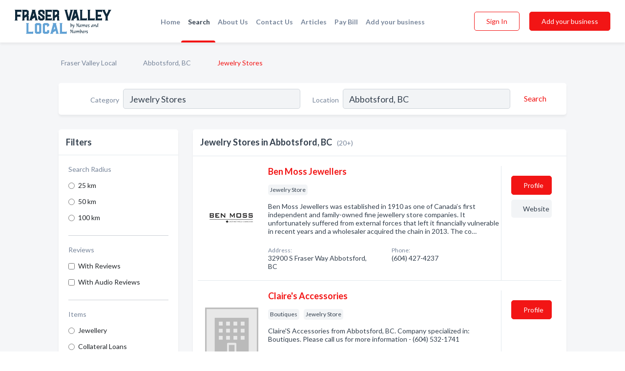

--- FILE ---
content_type: text/html; charset=utf-8
request_url: https://www.fraservalleylocal.ca/l/abbotsford-bc/jewelry-store
body_size: 9814
content:




<!DOCTYPE html>
<html lang="en">
    <head>
        <meta charset="utf-8">
        <meta name=viewport content="width=device-width, initial-scale=1">
        <meta http-equiv="X-UA-Compatible" content="IE=edge">
        <meta name="viewport" content="width=device-width, initial-scale=1, shrink-to-fit=no">
        <meta name="description" content="All Jewelry Stores in Abbotsford, BC - Ben Moss Jewellers, Claire&#x27;s Accessories, Classic Designs Int&#x27;l Inc, Forever 21 Red, Gem Goldsmith, Guru Nanak Jewe…">
        <meta name="robots" content="index,follow" />
        <meta property="og:type" content="website" />
        <meta property="og:site_name" content="Fraser Valley Local" />
        <meta property="og:title" content="Jewelry Stores in Abbotsford, BC - Fraser Valley Local">
        <meta property="og:description" content="All Jewelry Stores in Abbotsford, BC - Ben Moss Jewellers, Claire&#x27;s Accessories, Classic Designs Int&#x27;l Inc, Forever 21 Red, Gem Goldsmith, Guru Nanak Jewe…">
        <meta property="og:url" content="https://www.fraservalleylocal.ca/l/abbotsford-bc/jewelry-store" />
        <meta property="og:image" content="https://d1kt42kcgauvuz.cloudfront.net/static/fraservalley/images/other/splash_screen.png">
        <link rel="canonical" href="https://www.fraservalleylocal.ca/l/abbotsford-bc/jewelry-store" />
        
        
<link rel="apple-touch-icon" sizes="180x180" href="https://d1kt42kcgauvuz.cloudfront.net/static/fraservalley/images/favicon/apple-touch-icon.png">
<link rel="icon" type="image/png" sizes="32x32" href="https://d1kt42kcgauvuz.cloudfront.net/static/fraservalley/images/favicon/favicon-32x32.png">
<link rel="icon" type="image/png" sizes="16x16" href="https://d1kt42kcgauvuz.cloudfront.net/static/fraservalley/images/favicon/favicon-16x16.png">
<link rel="manifest" href="/static/fraservalley/images/favicon/site.webmanifest">
<meta name="theme-color" content="#62A2D5">
        



    <script async src="https://www.googletagmanager.com/gtag/js?id=G-8C8BWHNCDX"></script>


    <script async src="https://www.googletagmanager.com/gtag/js?id=UA-106048875-15"></script>




<script>
    window.dataLayer = window.dataLayer || [];
    function gtag(){dataLayer.push(arguments);}
    gtag('js', new Date());
    
    gtag('config', "G-8C8BWHNCDX");
    
    
     gtag('config', "UA-106048875-15");
    

</script>



        <!-- Google Tag Manager -->
        <!-- FB Pixel -->

        <title>Jewelry Stores in Abbotsford, BC - Fraser Valley Local</title>
        <script type="text/javascript"> window.CSRF_TOKEN = "cmEvHirrnGwsY5cJL1ghXSTrx0FZ5hDl90mfOyeeR9buszwsB00NtDnmeFUNVSaD"; </script>
        <script>
    var cossd_info = {};
    cossd_info.page_tpye = 'location-category-page';
</script>
        
            <link rel="stylesheet" href="https://d1kt42kcgauvuz.cloudfront.net/static/fraservalley/css/location_category-bundle.min.css?v=4946539595664399239" />
        
        
            <link rel="stylesheet" href="https://fonts.googleapis.com/css?family=Lato:400,700&amp;display=swap" />
        
        
        
            

<script type="application/ld+json">
    {
      "@context": "https://schema.org",
      "@type": "LocalBusiness",
      "name": "Ben Moss Jewellers",
      
        "image": "https://d1kt42kcgauvuz.cloudfront.net/business-photos/15822558988675919_ben-moss-jewellers_third_party_logo.png",
      
      "@id": "/biz/2618/ben-moss-jewellers"
      
        ,"telephone": "(604) 427-4237"
      
      
        ,"url": "https://charmdiamondcentres.com/store-locator"
      
      
          ,"address": {
            "@type": "PostalAddress",
            "streetAddress": "32900 S Fraser Way",
            "addressLocality": "Abbotsford",
            "addressRegion": "BC",
            
            "addressCountry": "CA"
          }
      
      
          ,"geo": {
            "@type": "GeoCoordinates",
            "latitude": 49.049957,
            "longitude": -122.313324
          }
      
    }
</script>

<script type="application/ld+json">
    {
      "@context": "https://schema.org",
      "@type": "LocalBusiness",
      "name": "Claire&#x27;s Accessories",
      
        "image": "https://d1kt42kcgauvuz.cloudfront.net/static/website/images/default-biz-logos/company-logo-placeholder.png",
      
      "@id": "/biz/244/claires-accessories"
      
        ,"telephone": "(604) 532-1741"
      
      
      
          ,"address": {
            "@type": "PostalAddress",
            "streetAddress": "32900 S Fraser Way",
            "addressLocality": "Abbotsford",
            "addressRegion": "BC",
            
            "addressCountry": "CA"
          }
      
      
          ,"geo": {
            "@type": "GeoCoordinates",
            "latitude": 49.0521162,
            "longitude": -122.3294792
          }
      
    }
</script>

<script type="application/ld+json">
    {
      "@context": "https://schema.org",
      "@type": "LocalBusiness",
      "name": "Classic Designs Int&#x27;l Inc",
      
        "image": "https://d1kt42kcgauvuz.cloudfront.net/static/website/images/default-biz-logos/company-logo-placeholder.png",
      
      "@id": "/biz/17837/classic-designs-intl-inc"
      
        ,"telephone": "(604) 625-0102"
      
      
      
          ,"address": {
            "@type": "PostalAddress",
            "streetAddress": "3122 Mt Lehman Rd",
            "addressLocality": "Abbotsford",
            "addressRegion": "BC",
            
            "addressCountry": "CA"
          }
      
      
          ,"geo": {
            "@type": "GeoCoordinates",
            "latitude": 49.058372,
            "longitude": -122.381172
          }
      
    }
</script>

<script type="application/ld+json">
    {
      "@context": "https://schema.org",
      "@type": "LocalBusiness",
      "name": "Forever 21 Red",
      
        "image": "https://d1kt42kcgauvuz.cloudfront.net/static/website/images/default-biz-logos/company-logo-placeholder.png",
      
      "@id": "/biz/20379/forever-21-red"
      
        ,"telephone": "(604) 870-2110"
      
      
      
          ,"address": {
            "@type": "PostalAddress",
            "streetAddress": "3122 Mt Lehman Rd",
            "addressLocality": "Abbotsford",
            "addressRegion": "BC",
            
            "addressCountry": "CA"
          }
      
      
          ,"geo": {
            "@type": "GeoCoordinates",
            "latitude": 49.058372,
            "longitude": -122.381172
          }
      
    }
</script>

<script type="application/ld+json">
    {
      "@context": "https://schema.org",
      "@type": "LocalBusiness",
      "name": "Gem Goldsmith",
      
        "image": "https://d1kt42kcgauvuz.cloudfront.net/static/website/images/default-biz-logos/company-logo-placeholder.png",
      
      "@id": "/biz/2620/gem-goldsmith"
      
        ,"telephone": "(604) 852-2002"
      
      
      
          ,"address": {
            "@type": "PostalAddress",
            "streetAddress": "32900 S Fraser Way",
            "addressLocality": "Abbotsford",
            "addressRegion": "BC",
            
            "addressCountry": "CA"
          }
      
      
          ,"geo": {
            "@type": "GeoCoordinates",
            "latitude": 49.049957,
            "longitude": -122.313324
          }
      
    }
</script>

<script type="application/ld+json">
    {
      "@context": "https://schema.org",
      "@type": "LocalBusiness",
      "name": "Guru Nanak Jewellers Ltd",
      
        "image": "https://d1kt42kcgauvuz.cloudfront.net/static/website/images/default-biz-logos/company-logo-placeholder.png",
      
      "@id": "/biz/2622/guru-nanak-jewellers-ltd"
      
        ,"telephone": "(604) 864-6066"
      
      
      
          ,"address": {
            "@type": "PostalAddress",
            "streetAddress": "103 - 2752 Allwood St",
            "addressLocality": "Abbotsford",
            "addressRegion": "BC",
            
            "addressCountry": "CA"
          }
      
      
          ,"geo": {
            "@type": "GeoCoordinates",
            "latitude": 49.052294,
            "longitude": -122.31989
          }
      
    }
</script>

<script type="application/ld+json">
    {
      "@context": "https://schema.org",
      "@type": "LocalBusiness",
      "name": "Henley&#x27;s Trading Post",
      
        "image": "https://d1kt42kcgauvuz.cloudfront.net/static/website/images/default-biz-logos/company-logo-placeholder.png",
      
      "@id": "/biz/385/henleys-trading-post"
      
        ,"telephone": "(604) 859-2518"
      
      
        ,"url": "http://www.smokefreerevolution.ca"
      
      
          ,"address": {
            "@type": "PostalAddress",
            "streetAddress": "33734 Essendene Ave",
            "addressLocality": "Abbotsford",
            "addressRegion": "BC",
            
                "postalCode": "V2S 2G9",
            
            "addressCountry": "CA"
          }
      
      
          ,"geo": {
            "@type": "GeoCoordinates",
            "latitude": 49.049004,
            "longitude": -122.291595
          }
      
    }
</script>

<script type="application/ld+json">
    {
      "@context": "https://schema.org",
      "@type": "LocalBusiness",
      "name": "Hudson&#x27;s Bay",
      
        "image": "https://d1kt42kcgauvuz.cloudfront.net/business-photos/15827315651118915_hudsons-bay_third_party_logo.png",
      
      "@id": "/biz/18529/hudsons-bay"
      
        ,"telephone": "(604) 530-8434"
      
      
        ,"url": "http://www.thebay.com"
      
      
          ,"address": {
            "@type": "PostalAddress",
            "streetAddress": "32900 S Fraser Way",
            "addressLocality": "Abbotsford",
            "addressRegion": "BC",
            
            "addressCountry": "CA"
          }
      
      
          ,"geo": {
            "@type": "GeoCoordinates",
            "latitude": 49.0489,
            "longitude": -122.312180494015
          }
      
    }
</script>

<script type="application/ld+json">
    {
      "@context": "https://schema.org",
      "@type": "LocalBusiness",
      "name": "Lee&#x27;s Fine Jewellery Ltd",
      
        "image": "https://d1kt42kcgauvuz.cloudfront.net/static/website/images/default-biz-logos/company-logo-placeholder.png",
      
      "@id": "/biz/2624/lees-fine-jewellery-ltd"
      
        ,"telephone": "(604) 853-9192"
      
      
      
          ,"address": {
            "@type": "PostalAddress",
            "streetAddress": "100-G 3122 Mt Lehman Rd",
            "addressLocality": "Abbotsford",
            "addressRegion": "BC",
            
            "addressCountry": "CA"
          }
      
      
          ,"geo": {
            "@type": "GeoCoordinates",
            "latitude": 49.0521162,
            "longitude": -122.3294792
          }
      
    }
</script>

<script type="application/ld+json">
    {
      "@context": "https://schema.org",
      "@type": "LocalBusiness",
      "name": "Luksus Diamonds",
      
        "image": "https://d1kt42kcgauvuz.cloudfront.net/static/website/images/default-biz-logos/company-logo-placeholder.png",
      
      "@id": "/biz/20833/luksus-diamonds"
      
        ,"telephone": "(604) 569-3001"
      
      
        ,"url": "https://www.luksusdiamonds.com/"
      
      
          ,"address": {
            "@type": "PostalAddress",
            "streetAddress": "32615 South Fraser Way #203",
            "addressLocality": "Abbotsford",
            "addressRegion": "BC",
            
                "postalCode": "V2T 1X8",
            
            "addressCountry": "CA"
          }
      
      
          ,"geo": {
            "@type": "GeoCoordinates",
            "latitude": 49.0514531,
            "longitude": -122.320675
          }
      
    }
</script>

<script type="application/ld+json">
    {
      "@context": "https://schema.org",
      "@type": "LocalBusiness",
      "name": "Michael Hill Jeweller Ltd",
      
        "image": "https://d1kt42kcgauvuz.cloudfront.net/static/website/images/default-biz-logos/company-logo-placeholder.png",
      
      "@id": "/biz/2625/michael-hill-jeweller-ltd"
      
        ,"telephone": "(604) 853-1205"
      
      
        ,"url": "http://www.michaelhill.ca/"
      
      
          ,"address": {
            "@type": "PostalAddress",
            "streetAddress": "32900 S Fraser Way",
            "addressLocality": "Abbotsford",
            "addressRegion": "BC",
            
            "addressCountry": "CA"
          }
      
      
          ,"geo": {
            "@type": "GeoCoordinates",
            "latitude": 49.0521162,
            "longitude": -122.3294792
          }
      
    }
</script>

<script type="application/ld+json">
    {
      "@context": "https://schema.org",
      "@type": "LocalBusiness",
      "name": "New Paris Jewellers",
      
        "image": "https://d1kt42kcgauvuz.cloudfront.net/static/website/images/default-biz-logos/company-logo-placeholder.png",
      
      "@id": "/biz/11412/new-paris-jewellers"
      
        ,"telephone": "(604) 853-0495"
      
      
      
          ,"address": {
            "@type": "PostalAddress",
            "streetAddress": "105 - 32059 Hillcrest Ave",
            "addressLocality": "Abbotsford",
            "addressRegion": "BC",
            
            "addressCountry": "CA"
          }
      
      
          ,"geo": {
            "@type": "GeoCoordinates",
            "latitude": 49.0521162,
            "longitude": -122.3294792
          }
      
    }
</script>

<script type="application/ld+json">
    {
      "@context": "https://schema.org",
      "@type": "LocalBusiness",
      "name": "Pandora",
      
        "image": "https://d1kt42kcgauvuz.cloudfront.net/static/website/images/default-biz-logos/company-logo-placeholder.png",
      
      "@id": "/biz/11714/pandora"
      
        ,"telephone": "(604) 439-7221"
      
      
        ,"url": "http://www.coquitlamjewellery.ca/"
      
      
          ,"address": {
            "@type": "PostalAddress",
            "streetAddress": "32900 S Fraser Way",
            "addressLocality": "Abbotsford",
            "addressRegion": "BC",
            
            "addressCountry": "CA"
          }
      
      
          ,"geo": {
            "@type": "GeoCoordinates",
            "latitude": 49.050865,
            "longitude": -122.312706
          }
      
    }
</script>

<script type="application/ld+json">
    {
      "@context": "https://schema.org",
      "@type": "LocalBusiness",
      "name": "Peoples Jewellers",
      
        "image": "https://d1kt42kcgauvuz.cloudfront.net/static/website/images/default-biz-logos/company-logo-placeholder.png",
      
      "@id": "/biz/2626/peoples-jewellers"
      
        ,"telephone": "(604) 530-0824"
      
      
        ,"url": "https://stores.peoplesjewellers.com/bc/abbotsford/32900-s-fraser-way.html?cid=YEXT"
      
      
          ,"address": {
            "@type": "PostalAddress",
            "streetAddress": "32900 S Fraser Way",
            "addressLocality": "Abbotsford",
            "addressRegion": "BC",
            
            "addressCountry": "CA"
          }
      
      
          ,"geo": {
            "@type": "GeoCoordinates",
            "latitude": 49.0521162,
            "longitude": -122.3294792
          }
      
    }
</script>

<script type="application/ld+json">
    {
      "@context": "https://schema.org",
      "@type": "LocalBusiness",
      "name": "Quality Gold Jeweller Ltd",
      
        "image": "https://d1kt42kcgauvuz.cloudfront.net/static/website/images/default-biz-logos/company-logo-placeholder.png",
      
      "@id": "/biz/9741/quality-gold-jeweller-ltd"
      
        ,"telephone": "(604) 864-8515"
      
      
      
          ,"address": {
            "@type": "PostalAddress",
            "streetAddress": "3-2629 Cedar Park Pl",
            "addressLocality": "Abbotsford",
            "addressRegion": "BC",
            
            "addressCountry": "CA"
          }
      
      
          ,"geo": {
            "@type": "GeoCoordinates",
            "latitude": 49.049639,
            "longitude": -122.335511
          }
      
    }
</script>

<script type="application/ld+json">
    {
      "@context": "https://schema.org",
      "@type": "LocalBusiness",
      "name": "Quartz Jewellers Inc",
      
        "image": "https://d1kt42kcgauvuz.cloudfront.net/static/website/images/default-biz-logos/company-logo-placeholder.png",
      
      "@id": "/biz/2627/quartz-jewellers-inc"
      
        ,"telephone": "(604) 852-7170"
      
      
      
          ,"address": {
            "@type": "PostalAddress",
            "streetAddress": "32700 S Fraser Way",
            "addressLocality": "Abbotsford",
            "addressRegion": "BC",
            
            "addressCountry": "CA"
          }
      
      
          ,"geo": {
            "@type": "GeoCoordinates",
            "latitude": 49.05109,
            "longitude": -122.318298
          }
      
    }
</script>

<script type="application/ld+json">
    {
      "@context": "https://schema.org",
      "@type": "LocalBusiness",
      "name": "Stefan&#x27;s Fine Jewellery Ltd",
      
        "image": "https://d1kt42kcgauvuz.cloudfront.net/static/website/images/default-biz-logos/company-logo-placeholder.png",
      
      "@id": "/biz/2628/stefans-fine-jewellery-ltd"
      
        ,"telephone": "(604) 504-5468"
      
      
      
          ,"address": {
            "@type": "PostalAddress",
            "streetAddress": "33728 S Fraser Way",
            "addressLocality": "Abbotsford",
            "addressRegion": "BC",
            
            "addressCountry": "CA"
          }
      
      
          ,"geo": {
            "@type": "GeoCoordinates",
            "latitude": 49.047688,
            "longitude": -122.290863
          }
      
    }
</script>

<script type="application/ld+json">
    {
      "@context": "https://schema.org",
      "@type": "LocalBusiness",
      "name": "Time Master Jewellers Ltd",
      
        "image": "https://d1kt42kcgauvuz.cloudfront.net/static/website/images/default-biz-logos/company-logo-placeholder.png",
      
      "@id": "/biz/1393/time-master-jewellers-ltd"
      
        ,"telephone": "(604) 556-7740"
      
      
        ,"url": "http://www.timemaster.ca"
      
      
          ,"address": {
            "@type": "PostalAddress",
            "streetAddress": "32900 S Fraser Way",
            "addressLocality": "Abbotsford",
            "addressRegion": "BC",
            
            "addressCountry": "CA"
          }
      
      
          ,"geo": {
            "@type": "GeoCoordinates",
            "latitude": 49.050865,
            "longitude": -122.312706
          }
      
    }
</script>

<script type="application/ld+json">
    {
      "@context": "https://schema.org",
      "@type": "LocalBusiness",
      "name": "Crown Jewellery &amp; Loans",
      
        "image": "https://d1kt42kcgauvuz.cloudfront.net/business-photos/1720710464613011_crown-jewellery-loans_third_party_image.jpeg",
      
      "@id": "/biz/2338/crown-jewellery-loans"
      
        ,"telephone": "(604) 826-5911"
      
      
        ,"url": "http://www.pawnpawn.ca"
      
      
          ,"address": {
            "@type": "PostalAddress",
            "streetAddress": "33075 - 1st Ave",
            "addressLocality": "Mission",
            "addressRegion": "BC",
            
            "addressCountry": "CA"
          }
      
      
          ,"geo": {
            "@type": "GeoCoordinates",
            "latitude": 49.13726,
            "longitude": -122.284592
          }
      
    }
</script>

<script type="application/ld+json">
    {
      "@context": "https://schema.org",
      "@type": "LocalBusiness",
      "name": "Icing By Claire&#x27;s",
      
        "image": "https://d1kt42kcgauvuz.cloudfront.net/static/website/images/default-biz-logos/company-logo-placeholder.png",
      
      "@id": "/biz/22/icing-by-claires"
      
        ,"telephone": "(604) 530-9599"
      
      
      
          ,"address": {
            "@type": "PostalAddress",
            "streetAddress": "19705 Fraser Hwy",
            "addressLocality": "Langley",
            "addressRegion": "BC",
            
            "addressCountry": "CA"
          }
      
      
          ,"geo": {
            "@type": "GeoCoordinates",
            "latitude": 49.112968,
            "longitude": -122.677582
          }
      
    }
</script>


    <script type="application/ld+json">
        {
            "@context": "https://schema.org",
            "@type": "FAQPage",
            "mainEntity": [
            
                {
                    "@type": "Question",
                    "name": "What are people saying about Jewelry Stores in Abbotsford, BC?",
                    "acceptedAnswer": {
                        "@type": "Answer",
                        "text": "&lt;p&gt;This is one of reviews for a jewelry stores in Abbotsford, BC:&lt;/p&gt;&lt;p&gt;I was lucky enough to purchase my first piece from the family business when it was on 232nd in Langley…we also had a piece custom made in the new Abbotsford location 20 yrs ago…both were very well done??&lt;/p&gt;&lt;p&gt;&lt;a href=&quot;/biz/2624/lees-fine-jewellery-ltd#reviews&quot;&gt;See more reviews for this business&lt;/a&gt;&lt;/p&gt;"
                    }
                }
                
            
            ]
        }
    </script>


        
        
        
        
        
            <script type="application/ld+json">
{
  "@context": "https://schema.org",
  "@type": "BreadcrumbList",
  "itemListElement": [
        
           {
            "@type": "ListItem",
            "position": 1,
            "item": {
                      "@id": "/",
                      "name": "Fraser Valley Local"
                    }
           },
        
           {
            "@type": "ListItem",
            "position": 2,
            "item": {
                      "@id": "/cities/abbotsford-bc",
                      "name": "Abbotsford, BC"
                    }
           },
        
           {
            "@type": "ListItem",
            "position": 3,
            "item": {
                      "@id": "https://www.fraservalleylocal.ca/l/abbotsford-bc/jewelry-store",
                      "name": "Jewelry Stores"
                    }
           }
        
    ]
}
</script>
        
    </head>

    <body class="location-category"
          >
        
    
<header role="banner"><nav class="navbar navbar-expand-lg">
    <a class="navbar-brand p-0" href="/" data-track-name="nblink-logo" data-event-category="navbar">
        
            <img src="https://d1kt42kcgauvuz.cloudfront.net/static/fraservalley/images/other/fraser_valley_local_logo.svg" alt="Fraser Valley Local Logo">
        
    </a>
    <div class="collapse navbar-collapse navbar-text p-0 sliding-menu" id="navBarSlidingMenu">
        <ul class="navbar-nav m-auto">
            
                <li class="nav-item">
                    <a class="nav-link" href="/">Home</a>
                </li>
            
            
                <li class="nav-item active">
                    <a class="nav-link" href="#">Search</a>
                    <div class="navbar-highliter"></div>
                </li>
            
            
            
            <li class="nav-item ">
                <a class="nav-link" href="/about">About Us</a>
                
            </li>
            <li class="nav-item ">
                <a class="nav-link" href="/contact">Contact Us</a>
                
            </li>
            <li class="nav-item ">
                <a class="nav-link" href="/articles">Articles</a>
                
            </li>
            <li class="nav-item">
                <a class="nav-link" href="https://www.namesandnumbers.com/pay-canada-bill" rel="nofollow">Pay Bill</a>
            </li>
            <li class="nav-item ">
                <a class="nav-link" href="/biz" data-track-name="nblink-add-biz" data-event-category="navbar">Add your business</a>
                
            </li>
        </ul>
        
            <form class="form-inline">
                
                    <button class="btn btn-login btn-outline-secondary" type="button" data-track-name="nblink-signin" data-event-category="navbar">Sign In</button>
                
                <a href="/biz" data-track-name="nblink-signup" data-event-category="navbar" class="btn btn-primary">Add your business</a>
            </form>
        
    </div>
    
        <button class="navbar-toggler" type="button" data-toggle="collapse" data-target="#navBarSlidingMenu"
                aria-controls="navBarSlidingMenu" aria-expanded="false" aria-label="Toggle navigation menu">
            <span class="iconify navbar-toggler-icon" data-icon="feather:menu" data-inline="false"></span>
        </button>
    
</nav></header>
    <main class="container-fluid search-results-body">
        <nav aria-label="breadcrumb" class="nav-breadcrumbs">
    <ol class="breadcrumb">
        
            
                <li class="breadcrumb-item"><a href="/" data-track-name="breadcrumb-link-click">Fraser Valley Local</a></li>
                <li class="breadcrumb-item devider"><span class="iconify" data-icon="dashicons:arrow-right-alt2" data-inline="false"></span></li>
            
        
            
                <li class="breadcrumb-item"><a href="/cities/abbotsford-bc" data-track-name="breadcrumb-link-click">Abbotsford, BC</a></li>
                <li class="breadcrumb-item devider"><span class="iconify" data-icon="dashicons:arrow-right-alt2" data-inline="false"></span></li>
            
        
            
                <li class="breadcrumb-item active" aria-current="page">Jewelry Stores</li>
            
        
    </ol>
</nav>
        
<form class="form-row default-white-block search-form" action="/search">
    <div class="col-sm-6 sf-col">
        <div class="icon-column search-icon-column">
            <span class="iconify" data-icon="ant-design:search-outline" data-inline="false"></span>
        </div>
        <label for="searchCategory">Category</label>
        <input name="category" type="text" class="form-control input-search-category" id="searchCategory"
               placeholder="e.g Trucking Companies" value="Jewelry Stores">
        <div class="icon-column filters-icon-column">
            <a href="#filtersBlockTitle"><span class="iconify" data-icon="jam:settings-alt" data-inline="false" data-rotate="90deg"></span></a>
        </div>
    </div>
    <div class="col-sm-6 sf-col">
        <label for="searchLocation">Location</label>
        <input name="location" type="text" class="form-control input-search-location" id="searchLocation"
               placeholder="Location" value="Abbotsford, BC">
        <button type="submit" class="btn btn-link" data-track-name="s-btn-search" aria-label="Search">
            <span class="text">Search</span><span class="iconify icon" data-icon="ant-design:search-outline" data-inline="false"></span>
        </button>
    </div>
</form>
        <div class="row search-results-filters">
            <div class="col-lg-3 order-last order-lg-first sp-big-block-left">
                
                
                    <aside class="default-white-block filters-block">
                        <header class="title" id="filtersBlockTitle">Filters</header>
                        <div class="content">
                            
                                <div class="filter-label">Search Radius</div>
<div class="form-check"
     data-track-name="s-filter-radius"
     data-event-category="filters"
     data-event-label="25km">
    <input class="form-check-input" type="radio" name="radius" id="radius1" value="25"
           >
    <label class="form-check-label" for="radius1">
        25 km
    </label>
</div>
<div class="form-check"
     data-track-name="s-filter-radius"
     data-event-category="filters"
     data-event-label="50km">
    <input class="form-check-input" type="radio" name="radius" id="radius2" value="50"
           >
    <label class="form-check-label" for="radius2">
        50 km
    </label>
</div>
<div class="form-check"
     data-track-name="s-filter-radius"
     data-event-category="filters"
     data-event-label="100km">
    <input class="form-check-input" type="radio" name="radius" id="radius3" value="100"
           >
    <label class="form-check-label" for="radius3">
        100 km
    </label>
</div>
                                <hr>
                            
                            <div class="filter-label">Reviews</div>
<div class="form-check"
     data-track-name="s-filter-reviews"
     data-event-category="filters"
     data-event-label="reviews">
    <input class="form-check-input chb-reviews" type="checkbox" value="reviews" id="filterReviews"
            >
    <label class="form-check-label" for="filterReviews">
        With Reviews
    </label>
</div>
<div class="form-check"
     data-track-name="s-filter-reviews"
     data-event-category="filters"
     data-event-label="reviews">
    <input class="form-check-input chb-reviews" type="checkbox" value="audio-reviews" id="filterAudioReviews"
            >
    <label class="form-check-label" for="filterAudioReviews">
        With Audio Reviews
    </label>
</div>
                            <hr>

<div class="filter-label">Items</div>

    <div class="form-check">
        <input class="form-check-input ei-filter" type="radio" name="filterJobItems" id="item3514"
               value="3514" 
               filterid="3514" ei-filter-name="Jewellery">
        <label class="form-check-label" for="item3514">Jewellery</label>
    </div>

    <div class="form-check">
        <input class="form-check-input ei-filter" type="radio" name="filterJobItems" id="item3517"
               value="3517" 
               filterid="3517" ei-filter-name="Collateral Loans">
        <label class="form-check-label" for="item3517">Collateral Loans</label>
    </div>


                        </div>
                    </aside>
                
                
                <aside class="default-white-block filters-block left-ad-block ad-block text-center">
                    <div class="position-relative d-inline-block"  id="square_ad">
                        <div class="ad-badge">Ad</div>
                    </div>
                </aside>
                <aside class="default-white-block filters-block links-block" >
                    <header class="title">Popular nearby</header>
                    <div class="content">
                        
                            <div class="links-title">Abbotsford, BC</div>
                            <ul class="left-links">
    
        <li><a href="/l/abbotsford-bc/barbers" data-track-name="s-nearby-link">Barbers</a></li>
    
        <li><a href="/l/abbotsford-bc/art-schools" data-track-name="s-nearby-link">Art Schools</a></li>
    
        <li><a href="/l/abbotsford-bc/non-profit-organizations" data-track-name="s-nearby-link">Non-Profit Organizations</a></li>
    
        <li><a href="/l/abbotsford-bc/cabinets-cabinet-makers" data-track-name="s-nearby-link">Cabinet Makers</a></li>
    
        <li><a href="/l/abbotsford-bc/housecleaning" data-track-name="s-nearby-link">House Cleaners	</a></li>
    
        <li><a href="/l/abbotsford-bc/abuse-domestic-violence" data-track-name="s-nearby-link">Domestic Abuse Treatment Centers</a></li>
    
        <li><a href="/l/abbotsford-bc/water-damage-restoration" data-track-name="s-nearby-link">Water Damage Restoration Services</a></li>
    
        <li><a href="/l/abbotsford-bc/cremation-services" data-track-name="s-nearby-link">Cremation Services</a></li>
    
        <li><a href="/l/abbotsford-bc/funeral-homes" data-track-name="s-nearby-link">Funeral Homes</a></li>
    
        <li><a href="/l/abbotsford-bc/locksmiths" data-track-name="s-nearby-link">Locksmiths</a></li>
    
</ul>
                        
                            <div class="links-title">Fraser Valley</div>
                            <ul class="left-links">
    
        <li><a href="/l/bc/alcoholism-treatment-program" data-track-name="s-nearby-link">Alcoholism Treatment Programs</a></li>
    
</ul>
                        
                            <div class="links-title">Articles</div>
                            <ul class="left-links">
    
        <li><a href="/articles/2/the-best-day-trips-from-abbotsford" data-track-name="s-nearby-link">The Best Day Trips from Abbotsford</a></li>
    
</ul>
                        
                    </div>
                </aside>
                
                
                    
<section class="default-white-block filters-block zip-codes-block">
    <header class="title">Servicing postal codes</header>
    <div class="content">
        <p class="m-0">
            Jewelry Stores in this list provide services to multiple postal codes in and around Abbotsford (i.e V3G 1M8, V2T 1W9, V2S 8C1).
            For specific service areas, kindly reach out to the individual businesses.
        </p>
    </div>
</section>
                
                
            </div>
            <section class="col-lg-9 sp-big-block-right h-100">
                <div class="default-white-block search-results-block">
                    <header class="title-holder">
                        <h1>Jewelry Stores in Abbotsford, BC</h1><span class="search-result-count">(20+)</span>
                        
                        
                    </header>
                    <aside class="ad-leaderbaord ad-block" id="leaderboard_ad"></aside>
                    <div id="searchResultsListHolder">
                        
                            
                        
                        <ul class="search-results-biz-list">
                            
                            
                                
                                



<li class="search-result-biz row 
           "
    data-listing-view="s-listing-view" data-event-label="2618">
        <div class="col-md-2 my-auto biz-card-col col-logo">
            
                <picture class="biz-logo">
                    <source srcset="https://d1kt42kcgauvuz.cloudfront.net/min/business-photos/15822558988675919_ben-moss-jewellers_third_party_logo.webp" type="image/webp">
                    <source srcset="https://d1kt42kcgauvuz.cloudfront.net/min/business-photos/15822558988675919_ben-moss-jewellers_third_party_logo.png">
                    <img src="https://d1kt42kcgauvuz.cloudfront.net/business-photos/15822558988675919_ben-moss-jewellers_third_party_logo.png" alt="Ben Moss Jewellers logo" class="biz-logo" >
                </picture>
            
        </div>
        <div class="col-md-8 biz-card-col biz-col-info">
            <div class="biz-name-holder">
                <a href="/biz/2618/ben-moss-jewellers" data-track-name="s-open-profile-link"
                   data-event-category="biz-contact"
                   data-event-label="2618"><h2 class="biz-name">Ben Moss Jewellers</h2></a>
            </div>
            
            
            
                <div class="categories-cloud-holder mobile-paddings">
                    
                    
                        <span class="categories-cloud">Jewelry Store</span>
                    
                    
                </div>
            
            
            
                
                    <p class="biz-description mobile-paddings">
                        Ben Moss Jewellers was established in 1910 as one of Canada’s first independent and family-owned fine jewellery store companies. It unfortunately suffered from external forces that left it financially vulnerable in recent years and a wholesaler acquired the chain in 2013. The co…
                    </p>
                
            
            
            
                <div class="row biz-address-phone-block mobile-paddings">
                    <div class="col-sm-6">
                        <div class="biz-card-label">Address:</div>
                        <address>
                            
                            
                            32900 S Fraser Way Abbotsford, BC</address>
                    </div>
                    <div class="col-sm-6">
                        <div class="biz-card-label">Phone:</div>
                        
                            <div class="biz-phone">(604) 427-4237</div>
                        
                    </div>
                </div>
            
            
        </div>
        <div class="col-md-2 biz-buttons biz-card-col">
            <a href="/biz/2618/ben-moss-jewellers" class="btn btn-primary btn-biz-profile"
               data-track-name="s-open-profile-btn"
               data-event-category="biz-contact"
               data-event-label="2618">
                <span class="view-profile">View Profile</span><span class="profile">Profile</span>
            </a>
            
            
                <a href="https://charmdiamondcentres.com/store-locator" class="btn btn-primary btn-biz-website" rel="nofollow noopener" target="_blank"
                   data-track-name="s-open-website" data-event-category="biz-contact"
                   data-event-label="2618">Website</a>
            
            
            
            
            
            
        </div>
        <div class="col-md-2 biz-buttons biz-card-col biz-buttons-call">
            
            
            
                <a href="tel:6044274237" class="btn btn-primary btn-biz-profile"
                   data-track-name="sbtn-call-business"
                   data-event-category="biz-contact"
                   data-event-label="2618">Сall</a>
            
            <a href="/biz/2618/ben-moss-jewellers" class="btn btn-biz-website"
               data-track-name="s-open-profile-btn"
               data-event-category="biz-contact"
               data-event-label="2618">
                <span class="view-profile">View Profile</span>
            </a>
            
            
        </div>
</li>
                            
                                
                                



<li class="search-result-biz row 
           "
    data-listing-view="s-listing-view" data-event-label="244">
        <div class="col-md-2 my-auto biz-card-col col-logo">
            
                <picture class="biz-logo">
                    <source srcset="https://d1kt42kcgauvuz.cloudfront.net/static/website/images/default-biz-logos/company-logo-placeholder.webp" type="image/webp">
                    <source srcset="https://d1kt42kcgauvuz.cloudfront.net/static/website/images/default-biz-logos/company-logo-placeholder.png">
                    <img src="https://d1kt42kcgauvuz.cloudfront.net/static/website/images/default-biz-logos/company-logo-placeholder.png" alt="Claire&#x27;s Accessories logo" class="biz-logo" >
                </picture>
            
        </div>
        <div class="col-md-8 biz-card-col biz-col-info">
            <div class="biz-name-holder">
                <a href="/biz/244/claires-accessories" data-track-name="s-open-profile-link"
                   data-event-category="biz-contact"
                   data-event-label="244"><h2 class="biz-name">Claire&#x27;s Accessories</h2></a>
            </div>
            
            
            
                <div class="categories-cloud-holder mobile-paddings">
                    
                    
                        <span class="categories-cloud">Boutiques</span>
                    
                        <span class="categories-cloud">Jewelry Store</span>
                    
                    
                </div>
            
            
            
                
                    <p class="biz-description mobile-paddings">
                        Claire&#x27;S Accessories from Abbotsford, BC. Company specialized in: Boutiques. Please call us for more information - (604) 532-1741
                    </p>
                
            
            
            
                <div class="row biz-address-phone-block mobile-paddings">
                    <div class="col-sm-6">
                        <div class="biz-card-label">Address:</div>
                        <address>
                            
                            
                            32900 S Fraser Way Abbotsford, BC</address>
                    </div>
                    <div class="col-sm-6">
                        <div class="biz-card-label">Phone:</div>
                        
                            <div class="biz-phone">(604) 532-1741</div>
                        
                    </div>
                </div>
            
            
        </div>
        <div class="col-md-2 biz-buttons biz-card-col">
            <a href="/biz/244/claires-accessories" class="btn btn-primary btn-biz-profile"
               data-track-name="s-open-profile-btn"
               data-event-category="biz-contact"
               data-event-label="244">
                <span class="view-profile">View Profile</span><span class="profile">Profile</span>
            </a>
            
            
            
            
            
            
            
        </div>
        <div class="col-md-2 biz-buttons biz-card-col biz-buttons-call">
            
            
            
                <a href="tel:6045321741" class="btn btn-primary btn-biz-profile"
                   data-track-name="sbtn-call-business"
                   data-event-category="biz-contact"
                   data-event-label="244">Сall</a>
            
            <a href="/biz/244/claires-accessories" class="btn btn-biz-website"
               data-track-name="s-open-profile-btn"
               data-event-category="biz-contact"
               data-event-label="244">
                <span class="view-profile">View Profile</span>
            </a>
            
            
        </div>
</li>
                            
                                
                                



<li class="search-result-biz row 
           "
    data-listing-view="s-listing-view" data-event-label="17837">
        <div class="col-md-2 my-auto biz-card-col col-logo">
            
                <picture class="biz-logo">
                    <source srcset="https://d1kt42kcgauvuz.cloudfront.net/static/website/images/default-biz-logos/company-logo-placeholder.webp" type="image/webp">
                    <source srcset="https://d1kt42kcgauvuz.cloudfront.net/static/website/images/default-biz-logos/company-logo-placeholder.png">
                    <img src="https://d1kt42kcgauvuz.cloudfront.net/static/website/images/default-biz-logos/company-logo-placeholder.png" alt="Classic Designs Int&#x27;l Inc logo" class="biz-logo" >
                </picture>
            
        </div>
        <div class="col-md-8 biz-card-col biz-col-info">
            <div class="biz-name-holder">
                <a href="/biz/17837/classic-designs-intl-inc" data-track-name="s-open-profile-link"
                   data-event-category="biz-contact"
                   data-event-label="17837"><h2 class="biz-name">Classic Designs Int&#x27;l Inc</h2></a>
            </div>
            
            
            
                <div class="categories-cloud-holder mobile-paddings">
                    
                    
                        <span class="categories-cloud">Home Decor</span>
                    
                        <span class="categories-cloud">Jewelry Store</span>
                    
                    
                </div>
            
            
            
                
                    <p class="biz-description mobile-paddings">
                        Classic Designs Int&#x27;L Inc from Abbotsford, BC. Company specialized in: Home Decor. Please call us for more information - (604) 625-0102
                    </p>
                
            
            
            
                <div class="row biz-address-phone-block mobile-paddings">
                    <div class="col-sm-6">
                        <div class="biz-card-label">Address:</div>
                        <address>
                            
                            
                            3122 Mt Lehman Rd Abbotsford, BC</address>
                    </div>
                    <div class="col-sm-6">
                        <div class="biz-card-label">Phone:</div>
                        
                            <div class="biz-phone">(604) 625-0102</div>
                        
                    </div>
                </div>
            
            
        </div>
        <div class="col-md-2 biz-buttons biz-card-col">
            <a href="/biz/17837/classic-designs-intl-inc" class="btn btn-primary btn-biz-profile"
               data-track-name="s-open-profile-btn"
               data-event-category="biz-contact"
               data-event-label="17837">
                <span class="view-profile">View Profile</span><span class="profile">Profile</span>
            </a>
            
            
            
            
            
            
            
        </div>
        <div class="col-md-2 biz-buttons biz-card-col biz-buttons-call">
            
            
            
                <a href="tel:6046250102" class="btn btn-primary btn-biz-profile"
                   data-track-name="sbtn-call-business"
                   data-event-category="biz-contact"
                   data-event-label="17837">Сall</a>
            
            <a href="/biz/17837/classic-designs-intl-inc" class="btn btn-biz-website"
               data-track-name="s-open-profile-btn"
               data-event-category="biz-contact"
               data-event-label="17837">
                <span class="view-profile">View Profile</span>
            </a>
            
            
        </div>
</li>
                            
                                
                                



<li class="search-result-biz row 
           "
    data-listing-view="s-listing-view" data-event-label="20379">
        <div class="col-md-2 my-auto biz-card-col col-logo">
            
                <picture class="biz-logo">
                    <source srcset="https://d1kt42kcgauvuz.cloudfront.net/static/website/images/default-biz-logos/company-logo-placeholder.webp" type="image/webp">
                    <source srcset="https://d1kt42kcgauvuz.cloudfront.net/static/website/images/default-biz-logos/company-logo-placeholder.png">
                    <img src="https://d1kt42kcgauvuz.cloudfront.net/static/website/images/default-biz-logos/company-logo-placeholder.png" alt="Forever 21 Red logo" class="biz-logo" >
                </picture>
            
        </div>
        <div class="col-md-8 biz-card-col biz-col-info">
            <div class="biz-name-holder">
                <a href="/biz/20379/forever-21-red" data-track-name="s-open-profile-link"
                   data-event-category="biz-contact"
                   data-event-label="20379"><h2 class="biz-name">Forever 21 Red</h2></a>
            </div>
            
            
            
                <div class="categories-cloud-holder mobile-paddings">
                    
                    
                        <span class="categories-cloud">Clothing &amp; Accessories</span>
                    
                        <span class="categories-cloud">Jewelry Store</span>
                    
                    
                </div>
            
            
            
                
                    <p class="biz-description mobile-paddings">
                        Forever 21 Red from Abbotsford, BC. Company specialized in: Clothing &amp; Accessories. Please call us for more information - (604) 870-2110
                    </p>
                
            
            
            
                <div class="row biz-address-phone-block mobile-paddings">
                    <div class="col-sm-6">
                        <div class="biz-card-label">Address:</div>
                        <address>
                            
                            
                            3122 Mt Lehman Rd Abbotsford, BC</address>
                    </div>
                    <div class="col-sm-6">
                        <div class="biz-card-label">Phone:</div>
                        
                            <div class="biz-phone">(604) 870-2110</div>
                        
                    </div>
                </div>
            
            
        </div>
        <div class="col-md-2 biz-buttons biz-card-col">
            <a href="/biz/20379/forever-21-red" class="btn btn-primary btn-biz-profile"
               data-track-name="s-open-profile-btn"
               data-event-category="biz-contact"
               data-event-label="20379">
                <span class="view-profile">View Profile</span><span class="profile">Profile</span>
            </a>
            
            
            
            
            
            
            
        </div>
        <div class="col-md-2 biz-buttons biz-card-col biz-buttons-call">
            
            
            
                <a href="tel:6048702110" class="btn btn-primary btn-biz-profile"
                   data-track-name="sbtn-call-business"
                   data-event-category="biz-contact"
                   data-event-label="20379">Сall</a>
            
            <a href="/biz/20379/forever-21-red" class="btn btn-biz-website"
               data-track-name="s-open-profile-btn"
               data-event-category="biz-contact"
               data-event-label="20379">
                <span class="view-profile">View Profile</span>
            </a>
            
            
        </div>
</li>
                            
                                
                                



<li class="search-result-biz row 
           "
    data-listing-view="s-listing-view" data-event-label="2620">
        <div class="col-md-2 my-auto biz-card-col col-logo">
            
                <picture class="biz-logo">
                    <source srcset="https://d1kt42kcgauvuz.cloudfront.net/static/website/images/default-biz-logos/company-logo-placeholder.webp" type="image/webp">
                    <source srcset="https://d1kt42kcgauvuz.cloudfront.net/static/website/images/default-biz-logos/company-logo-placeholder.png">
                    <img src="https://d1kt42kcgauvuz.cloudfront.net/static/website/images/default-biz-logos/company-logo-placeholder.png" alt="Gem Goldsmith logo" class="biz-logo" >
                </picture>
            
        </div>
        <div class="col-md-8 biz-card-col biz-col-info">
            <div class="biz-name-holder">
                <a href="/biz/2620/gem-goldsmith" data-track-name="s-open-profile-link"
                   data-event-category="biz-contact"
                   data-event-label="2620"><h2 class="biz-name">Gem Goldsmith</h2></a>
            </div>
            
            
            
                <div class="categories-cloud-holder mobile-paddings">
                    
                    
                        <span class="categories-cloud">Jewelry Store</span>
                    
                    
                </div>
            
            
            
                
                    <p class="biz-description mobile-paddings">
                        Gem Goldsmith from Abbotsford, BC. Company specialized in: Jewelry Store. Please call us for more information - (604) 852-2002
                    </p>
                
            
            
            
                <div class="row biz-address-phone-block mobile-paddings">
                    <div class="col-sm-6">
                        <div class="biz-card-label">Address:</div>
                        <address>
                            
                            
                            32900 S Fraser Way Abbotsford, BC</address>
                    </div>
                    <div class="col-sm-6">
                        <div class="biz-card-label">Phone:</div>
                        
                            <div class="biz-phone">(604) 852-2002</div>
                        
                    </div>
                </div>
            
            
        </div>
        <div class="col-md-2 biz-buttons biz-card-col">
            <a href="/biz/2620/gem-goldsmith" class="btn btn-primary btn-biz-profile"
               data-track-name="s-open-profile-btn"
               data-event-category="biz-contact"
               data-event-label="2620">
                <span class="view-profile">View Profile</span><span class="profile">Profile</span>
            </a>
            
            
            
            
            
            
            
        </div>
        <div class="col-md-2 biz-buttons biz-card-col biz-buttons-call">
            
            
            
                <a href="tel:6048522002" class="btn btn-primary btn-biz-profile"
                   data-track-name="sbtn-call-business"
                   data-event-category="biz-contact"
                   data-event-label="2620">Сall</a>
            
            <a href="/biz/2620/gem-goldsmith" class="btn btn-biz-website"
               data-track-name="s-open-profile-btn"
               data-event-category="biz-contact"
               data-event-label="2620">
                <span class="view-profile">View Profile</span>
            </a>
            
            
        </div>
</li>
                            
                                
                                



<li class="search-result-biz row 
           "
    data-listing-view="s-listing-view" data-event-label="2622">
        <div class="col-md-2 my-auto biz-card-col col-logo">
            
                <picture class="biz-logo">
                    <source srcset="https://d1kt42kcgauvuz.cloudfront.net/static/website/images/default-biz-logos/company-logo-placeholder.webp" type="image/webp">
                    <source srcset="https://d1kt42kcgauvuz.cloudfront.net/static/website/images/default-biz-logos/company-logo-placeholder.png">
                    <img src="https://d1kt42kcgauvuz.cloudfront.net/static/website/images/default-biz-logos/company-logo-placeholder.png" alt="Guru Nanak Jewellers Ltd logo" class="biz-logo" >
                </picture>
            
        </div>
        <div class="col-md-8 biz-card-col biz-col-info">
            <div class="biz-name-holder">
                <a href="/biz/2622/guru-nanak-jewellers-ltd" data-track-name="s-open-profile-link"
                   data-event-category="biz-contact"
                   data-event-label="2622"><h2 class="biz-name">Guru Nanak Jewellers Ltd</h2></a>
            </div>
            
            
            
                <div class="categories-cloud-holder mobile-paddings">
                    
                    
                        <span class="categories-cloud">Jewelry Store</span>
                    
                    
                </div>
            
            
            
                
                    <p class="biz-description mobile-paddings">
                        Guru Nanak Jewellers Ltd from Abbotsford, BC. Company specialized in: Jewelry Store. Please call us for more information - (604) 864-6066
                    </p>
                
            
            
            
                <div class="row biz-address-phone-block mobile-paddings">
                    <div class="col-sm-6">
                        <div class="biz-card-label">Address:</div>
                        <address>
                            
                            
                            103 - 2752 Allwood St Abbotsford, BC</address>
                    </div>
                    <div class="col-sm-6">
                        <div class="biz-card-label">Phone:</div>
                        
                            <div class="biz-phone">(604) 864-6066</div>
                        
                    </div>
                </div>
            
            
        </div>
        <div class="col-md-2 biz-buttons biz-card-col">
            <a href="/biz/2622/guru-nanak-jewellers-ltd" class="btn btn-primary btn-biz-profile"
               data-track-name="s-open-profile-btn"
               data-event-category="biz-contact"
               data-event-label="2622">
                <span class="view-profile">View Profile</span><span class="profile">Profile</span>
            </a>
            
            
            
            
            
            
            
        </div>
        <div class="col-md-2 biz-buttons biz-card-col biz-buttons-call">
            
            
            
                <a href="tel:6048646066" class="btn btn-primary btn-biz-profile"
                   data-track-name="sbtn-call-business"
                   data-event-category="biz-contact"
                   data-event-label="2622">Сall</a>
            
            <a href="/biz/2622/guru-nanak-jewellers-ltd" class="btn btn-biz-website"
               data-track-name="s-open-profile-btn"
               data-event-category="biz-contact"
               data-event-label="2622">
                <span class="view-profile">View Profile</span>
            </a>
            
            
        </div>
</li>
                            
                                
                                



<li class="search-result-biz row 
           "
    data-listing-view="s-listing-view" data-event-label="385">
        <div class="col-md-2 my-auto biz-card-col col-logo">
            
                <picture class="biz-logo">
                    <source srcset="https://d1kt42kcgauvuz.cloudfront.net/static/website/images/default-biz-logos/company-logo-placeholder.webp" type="image/webp">
                    <source srcset="https://d1kt42kcgauvuz.cloudfront.net/static/website/images/default-biz-logos/company-logo-placeholder.png">
                    <img src="https://d1kt42kcgauvuz.cloudfront.net/static/website/images/default-biz-logos/company-logo-placeholder.png" alt="Henley&#x27;s Trading Post logo" class="biz-logo" >
                </picture>
            
        </div>
        <div class="col-md-8 biz-card-col biz-col-info">
            <div class="biz-name-holder">
                <a href="/biz/385/henleys-trading-post" data-track-name="s-open-profile-link"
                   data-event-category="biz-contact"
                   data-event-label="385"><h2 class="biz-name">Henley&#x27;s Trading Post</h2></a>
            </div>
            
            
            
                <div class="categories-cloud-holder mobile-paddings">
                    
                    
                        <span class="categories-cloud">Electronic Cigarettes</span>
                    
                        <span class="categories-cloud">Jewelry Store</span>
                    
                        <span class="categories-cloud">Pawnbrokers</span>
                    
                    
                </div>
            
            
            
                
                    <p class="biz-description mobile-paddings">
                        Best selection of jewellery, electronics, instruments, tools, gaming systems and more. We also offer collateral loans. Visit our store today! Henley&#x27;s Trading Post. 33734 Essendene Ave, Abbotsford, BC V2S 2G9. (604) 859-2518.
                    </p>
                
            
            
            
                <div class="row biz-address-phone-block mobile-paddings">
                    <div class="col-sm-6">
                        <div class="biz-card-label">Address:</div>
                        <address>
                            
                            
                            33734 Essendene Ave Abbotsford, BC</address>
                    </div>
                    <div class="col-sm-6">
                        <div class="biz-card-label">Phone:</div>
                        
                            <div class="biz-phone">(604) 859-2518</div>
                        
                    </div>
                </div>
            
            
        </div>
        <div class="col-md-2 biz-buttons biz-card-col">
            <a href="/biz/385/henleys-trading-post" class="btn btn-primary btn-biz-profile"
               data-track-name="s-open-profile-btn"
               data-event-category="biz-contact"
               data-event-label="385">
                <span class="view-profile">View Profile</span><span class="profile">Profile</span>
            </a>
            
            
                <a href="http://www.smokefreerevolution.ca" class="btn btn-primary btn-biz-website" rel="nofollow noopener" target="_blank"
                   data-track-name="s-open-website" data-event-category="biz-contact"
                   data-event-label="385">Website</a>
            
            
            
            
            
            
        </div>
        <div class="col-md-2 biz-buttons biz-card-col biz-buttons-call">
            
            
            
                <a href="tel:6048592518" class="btn btn-primary btn-biz-profile"
                   data-track-name="sbtn-call-business"
                   data-event-category="biz-contact"
                   data-event-label="385">Сall</a>
            
            <a href="/biz/385/henleys-trading-post" class="btn btn-biz-website"
               data-track-name="s-open-profile-btn"
               data-event-category="biz-contact"
               data-event-label="385">
                <span class="view-profile">View Profile</span>
            </a>
            
            
        </div>
</li>
                            
                                
                                



<li class="search-result-biz row 
           "
    data-listing-view="s-listing-view" data-event-label="18529">
        <div class="col-md-2 my-auto biz-card-col col-logo">
            
                <picture class="biz-logo">
                    <source srcset="https://d1kt42kcgauvuz.cloudfront.net/min/business-photos/15827315651118915_hudsons-bay_third_party_logo.webp" type="image/webp">
                    <source srcset="https://d1kt42kcgauvuz.cloudfront.net/min/business-photos/15827315651118915_hudsons-bay_third_party_logo.png">
                    <img src="https://d1kt42kcgauvuz.cloudfront.net/business-photos/15827315651118915_hudsons-bay_third_party_logo.png" alt="Hudson&#x27;s Bay logo" class="biz-logo" >
                </picture>
            
        </div>
        <div class="col-md-8 biz-card-col biz-col-info">
            <div class="biz-name-holder">
                <a href="/biz/18529/hudsons-bay" data-track-name="s-open-profile-link"
                   data-event-category="biz-contact"
                   data-event-label="18529"><h2 class="biz-name">Hudson&#x27;s Bay</h2></a>
            </div>
            
            
            
                <div class="categories-cloud-holder mobile-paddings">
                    
                    
                        <span class="categories-cloud">Appliance Dealers</span>
                    
                        <span class="categories-cloud">Clothing &amp; Accessories</span>
                    
                        <span class="categories-cloud">Department Stores</span>
                    
                        <span class="categories-cloud">Furniture</span>
                    
                    
                </div>
            
            
            
                
                    <p class="biz-description mobile-paddings">
                        Hudson&#x27;s Bay is Canada&#x27;s leading department store, known for quality, service and style. Hudson&#x27;s Bay offers a well edited assortment of fashion, beauty, and home brands at their 90 stores and online at thebay.com
                    </p>
                
            
            
            
                <div class="row biz-address-phone-block mobile-paddings">
                    <div class="col-sm-6">
                        <div class="biz-card-label">Address:</div>
                        <address>
                            
                            
                            32900 S Fraser Way Abbotsford, BC</address>
                    </div>
                    <div class="col-sm-6">
                        <div class="biz-card-label">Phone:</div>
                        
                            <div class="biz-phone">(604) 530-8434</div>
                        
                    </div>
                </div>
            
            
        </div>
        <div class="col-md-2 biz-buttons biz-card-col">
            <a href="/biz/18529/hudsons-bay" class="btn btn-primary btn-biz-profile"
               data-track-name="s-open-profile-btn"
               data-event-category="biz-contact"
               data-event-label="18529">
                <span class="view-profile">View Profile</span><span class="profile">Profile</span>
            </a>
            
            
                <a href="http://www.thebay.com" class="btn btn-primary btn-biz-website" rel="nofollow noopener" target="_blank"
                   data-track-name="s-open-website" data-event-category="biz-contact"
                   data-event-label="18529">Website</a>
            
            
            
            
            
            
        </div>
        <div class="col-md-2 biz-buttons biz-card-col biz-buttons-call">
            
            
            
                <a href="tel:6045308434" class="btn btn-primary btn-biz-profile"
                   data-track-name="sbtn-call-business"
                   data-event-category="biz-contact"
                   data-event-label="18529">Сall</a>
            
            <a href="/biz/18529/hudsons-bay" class="btn btn-biz-website"
               data-track-name="s-open-profile-btn"
               data-event-category="biz-contact"
               data-event-label="18529">
                <span class="view-profile">View Profile</span>
            </a>
            
            
        </div>
</li>
                            
                                
                                



<li class="search-result-biz row 
           "
    data-listing-view="s-listing-view" data-event-label="2624">
        <div class="col-md-2 my-auto biz-card-col col-logo">
            
                <picture class="biz-logo">
                    <source srcset="https://d1kt42kcgauvuz.cloudfront.net/static/website/images/default-biz-logos/company-logo-placeholder.webp" type="image/webp">
                    <source srcset="https://d1kt42kcgauvuz.cloudfront.net/static/website/images/default-biz-logos/company-logo-placeholder.png">
                    <img src="https://d1kt42kcgauvuz.cloudfront.net/static/website/images/default-biz-logos/company-logo-placeholder.png" alt="Lee&#x27;s Fine Jewellery Ltd logo" class="biz-logo" loading="lazy">
                </picture>
            
        </div>
        <div class="col-md-8 biz-card-col biz-col-info">
            <div class="biz-name-holder">
                <a href="/biz/2624/lees-fine-jewellery-ltd" data-track-name="s-open-profile-link"
                   data-event-category="biz-contact"
                   data-event-label="2624"><h2 class="biz-name">Lee&#x27;s Fine Jewellery Ltd</h2></a>
            </div>
            
            
            
                <div class="categories-cloud-holder mobile-paddings">
                    
                    
                        <span class="categories-cloud">Jewelry Store</span>
                    
                        <span class="categories-cloud">Jewellery Designers</span>
                    
                        <span class="categories-cloud">Jewellery Repair</span>
                    
                    
                </div>
            
            
            
                
                    <p class="biz-description mobile-paddings">
                        Lee&#x27;S Fine Jewellery Ltd from Abbotsford, BC. Company specialized in: Jewelry Store. Please call us for more information - (604) 853-9192
                    </p>
                
            
            
            
                <div class="row biz-address-phone-block mobile-paddings">
                    <div class="col-sm-6">
                        <div class="biz-card-label">Address:</div>
                        <address>
                            
                            
                            100-G 3122 Mt Lehman Rd Abbotsford, BC</address>
                    </div>
                    <div class="col-sm-6">
                        <div class="biz-card-label">Phone:</div>
                        
                            <div class="biz-phone">(604) 853-9192</div>
                        
                    </div>
                </div>
            
            
        </div>
        <div class="col-md-2 biz-buttons biz-card-col">
            <a href="/biz/2624/lees-fine-jewellery-ltd" class="btn btn-primary btn-biz-profile"
               data-track-name="s-open-profile-btn"
               data-event-category="biz-contact"
               data-event-label="2624">
                <span class="view-profile">View Profile</span><span class="profile">Profile</span>
            </a>
            
            
            
            
            
                <div class="reviews-summary">
    <div class="biz-card-label biz-card-info-title">Reviews:</div>
    <a href="/biz/2624/lees-fine-jewellery-ltd#reviews" data-track-name="s-view-reviews"
       data-event-category="biz-contact" data-event-label="2624">
        
            <span class="iconify fill recos-avg-score-icon" data-icon="bi:star-fill" data-inline="false"></span>
            5 - 2 <span class="biz-card-info-word">reviews</span>
        
    </a>
</div>
            
            
            
        </div>
        <div class="col-md-2 biz-buttons biz-card-col biz-buttons-call">
            
                <div class="reviews-summary">
    <div class="biz-card-label biz-card-info-title">Reviews:</div>
    <a href="/biz/2624/lees-fine-jewellery-ltd#reviews" data-track-name="s-view-reviews"
       data-event-category="biz-contact" data-event-label="2624">
        
            <span class="iconify fill recos-avg-score-icon" data-icon="bi:star-fill" data-inline="false"></span>
            5 - 2 <span class="biz-card-info-word">reviews</span>
        
    </a>
</div>
            
            
            
                <a href="tel:6048539192" class="btn btn-primary btn-biz-profile"
                   data-track-name="sbtn-call-business"
                   data-event-category="biz-contact"
                   data-event-label="2624">Сall</a>
            
            <a href="/biz/2624/lees-fine-jewellery-ltd" class="btn btn-biz-website"
               data-track-name="s-open-profile-btn"
               data-event-category="biz-contact"
               data-event-label="2624">
                <span class="view-profile">View Profile</span>
            </a>
            
            
        </div>
</li>
                            
                                
                                



<li class="search-result-biz row 
           "
    data-listing-view="s-listing-view" data-event-label="20833">
        <div class="col-md-2 my-auto biz-card-col col-logo">
            
                <picture class="biz-logo">
                    <source srcset="https://d1kt42kcgauvuz.cloudfront.net/static/website/images/default-biz-logos/company-logo-placeholder.webp" type="image/webp">
                    <source srcset="https://d1kt42kcgauvuz.cloudfront.net/static/website/images/default-biz-logos/company-logo-placeholder.png">
                    <img src="https://d1kt42kcgauvuz.cloudfront.net/static/website/images/default-biz-logos/company-logo-placeholder.png" alt="Luksus Diamonds logo" class="biz-logo" loading="lazy">
                </picture>
            
        </div>
        <div class="col-md-8 biz-card-col biz-col-info">
            <div class="biz-name-holder">
                <a href="/biz/20833/luksus-diamonds" data-track-name="s-open-profile-link"
                   data-event-category="biz-contact"
                   data-event-label="20833"><h2 class="biz-name">Luksus Diamonds</h2></a>
            </div>
            
            
            
                <div class="categories-cloud-holder mobile-paddings">
                    
                    
                        <span class="categories-cloud">Jewelry Store</span>
                    
                    
                </div>
            
            
            
                
                    <p class="biz-description mobile-paddings">
                        At Luksus Diamonds we specialize in wholesale diamonds, engagement rings, wedding bands and custom jewellery.
                    </p>
                
            
            
            
                <div class="row biz-address-phone-block mobile-paddings">
                    <div class="col-sm-6">
                        <div class="biz-card-label">Address:</div>
                        <address>
                            
                            
                            32615 South Fraser Way #203 Abbotsford, BC</address>
                    </div>
                    <div class="col-sm-6">
                        <div class="biz-card-label">Phone:</div>
                        
                            <div class="biz-phone">(604) 569-3001</div>
                        
                    </div>
                </div>
            
            
        </div>
        <div class="col-md-2 biz-buttons biz-card-col">
            <a href="/biz/20833/luksus-diamonds" class="btn btn-primary btn-biz-profile"
               data-track-name="s-open-profile-btn"
               data-event-category="biz-contact"
               data-event-label="20833">
                <span class="view-profile">View Profile</span><span class="profile">Profile</span>
            </a>
            
            
                <a href="https://www.luksusdiamonds.com/" class="btn btn-primary btn-biz-website" rel="nofollow noopener" target="_blank"
                   data-track-name="s-open-website" data-event-category="biz-contact"
                   data-event-label="20833">Website</a>
            
            
            
            
            
            
        </div>
        <div class="col-md-2 biz-buttons biz-card-col biz-buttons-call">
            
            
            
                <a href="tel:6045693001" class="btn btn-primary btn-biz-profile"
                   data-track-name="sbtn-call-business"
                   data-event-category="biz-contact"
                   data-event-label="20833">Сall</a>
            
            <a href="/biz/20833/luksus-diamonds" class="btn btn-biz-website"
               data-track-name="s-open-profile-btn"
               data-event-category="biz-contact"
               data-event-label="20833">
                <span class="view-profile">View Profile</span>
            </a>
            
            
        </div>
</li>
                            
                                
                                



<li class="search-result-biz row 
           "
    data-listing-view="s-listing-view" data-event-label="2625">
        <div class="col-md-2 my-auto biz-card-col col-logo">
            
                <picture class="biz-logo">
                    <source srcset="https://d1kt42kcgauvuz.cloudfront.net/static/website/images/default-biz-logos/company-logo-placeholder.webp" type="image/webp">
                    <source srcset="https://d1kt42kcgauvuz.cloudfront.net/static/website/images/default-biz-logos/company-logo-placeholder.png">
                    <img src="https://d1kt42kcgauvuz.cloudfront.net/static/website/images/default-biz-logos/company-logo-placeholder.png" alt="Michael Hill Jeweller Ltd logo" class="biz-logo" loading="lazy">
                </picture>
            
        </div>
        <div class="col-md-8 biz-card-col biz-col-info">
            <div class="biz-name-holder">
                <a href="/biz/2625/michael-hill-jeweller-ltd" data-track-name="s-open-profile-link"
                   data-event-category="biz-contact"
                   data-event-label="2625"><h2 class="biz-name">Michael Hill Jeweller Ltd</h2></a>
            </div>
            
            
            
                <div class="categories-cloud-holder mobile-paddings">
                    
                    
                        <span class="categories-cloud">Jewelry Store</span>
                    
                    
                </div>
            
            
            
                
                    <p class="biz-description mobile-paddings">
                        In 1979, Sir Michael Hill and his wife Christine opened their first jewellery store with a simple yet groundbreaking vision: to make fine jewellery accessible to everybody. 40 years later, Michael Hill has more than 300 stores in three countries. We remain committed to creating …
                    </p>
                
            
            
            
                <div class="row biz-address-phone-block mobile-paddings">
                    <div class="col-sm-6">
                        <div class="biz-card-label">Address:</div>
                        <address>
                            
                            
                            32900 S Fraser Way Abbotsford, BC</address>
                    </div>
                    <div class="col-sm-6">
                        <div class="biz-card-label">Phone:</div>
                        
                            <div class="biz-phone">(604) 853-1205</div>
                        
                    </div>
                </div>
            
            
        </div>
        <div class="col-md-2 biz-buttons biz-card-col">
            <a href="/biz/2625/michael-hill-jeweller-ltd" class="btn btn-primary btn-biz-profile"
               data-track-name="s-open-profile-btn"
               data-event-category="biz-contact"
               data-event-label="2625">
                <span class="view-profile">View Profile</span><span class="profile">Profile</span>
            </a>
            
            
                <a href="http://www.michaelhill.ca/" class="btn btn-primary btn-biz-website" rel="nofollow noopener" target="_blank"
                   data-track-name="s-open-website" data-event-category="biz-contact"
                   data-event-label="2625">Website</a>
            
            
            
            
            
            
        </div>
        <div class="col-md-2 biz-buttons biz-card-col biz-buttons-call">
            
            
            
                <a href="tel:6048531205" class="btn btn-primary btn-biz-profile"
                   data-track-name="sbtn-call-business"
                   data-event-category="biz-contact"
                   data-event-label="2625">Сall</a>
            
            <a href="/biz/2625/michael-hill-jeweller-ltd" class="btn btn-biz-website"
               data-track-name="s-open-profile-btn"
               data-event-category="biz-contact"
               data-event-label="2625">
                <span class="view-profile">View Profile</span>
            </a>
            
            
        </div>
</li>
                            
                                
                                



<li class="search-result-biz row 
           "
    data-listing-view="s-listing-view" data-event-label="11412">
        <div class="col-md-2 my-auto biz-card-col col-logo">
            
                <picture class="biz-logo">
                    <source srcset="https://d1kt42kcgauvuz.cloudfront.net/static/website/images/default-biz-logos/company-logo-placeholder.webp" type="image/webp">
                    <source srcset="https://d1kt42kcgauvuz.cloudfront.net/static/website/images/default-biz-logos/company-logo-placeholder.png">
                    <img src="https://d1kt42kcgauvuz.cloudfront.net/static/website/images/default-biz-logos/company-logo-placeholder.png" alt="New Paris Jewellers logo" class="biz-logo" loading="lazy">
                </picture>
            
        </div>
        <div class="col-md-8 biz-card-col biz-col-info">
            <div class="biz-name-holder">
                <a href="/biz/11412/new-paris-jewellers" data-track-name="s-open-profile-link"
                   data-event-category="biz-contact"
                   data-event-label="11412"><h2 class="biz-name">New Paris Jewellers</h2></a>
            </div>
            
            
            
                <div class="categories-cloud-holder mobile-paddings">
                    
                    
                        <span class="categories-cloud">Jewelry Store</span>
                    
                    
                </div>
            
            
            
                
                    <p class="biz-description mobile-paddings">
                        New Paris Jewellers from Abbotsford, BC. Company specialized in: Jewelry Store. Please call us for more information - (604) 853-0495
                    </p>
                
            
            
            
                <div class="row biz-address-phone-block mobile-paddings">
                    <div class="col-sm-6">
                        <div class="biz-card-label">Address:</div>
                        <address>
                            
                            
                            105 - 32059 Hillcrest Ave Abbotsford, BC</address>
                    </div>
                    <div class="col-sm-6">
                        <div class="biz-card-label">Phone:</div>
                        
                            <div class="biz-phone">(604) 853-0495</div>
                        
                    </div>
                </div>
            
            
        </div>
        <div class="col-md-2 biz-buttons biz-card-col">
            <a href="/biz/11412/new-paris-jewellers" class="btn btn-primary btn-biz-profile"
               data-track-name="s-open-profile-btn"
               data-event-category="biz-contact"
               data-event-label="11412">
                <span class="view-profile">View Profile</span><span class="profile">Profile</span>
            </a>
            
            
            
            
            
            
            
        </div>
        <div class="col-md-2 biz-buttons biz-card-col biz-buttons-call">
            
            
            
                <a href="tel:6048530495" class="btn btn-primary btn-biz-profile"
                   data-track-name="sbtn-call-business"
                   data-event-category="biz-contact"
                   data-event-label="11412">Сall</a>
            
            <a href="/biz/11412/new-paris-jewellers" class="btn btn-biz-website"
               data-track-name="s-open-profile-btn"
               data-event-category="biz-contact"
               data-event-label="11412">
                <span class="view-profile">View Profile</span>
            </a>
            
            
        </div>
</li>
                            
                                
                                



<li class="search-result-biz row 
           "
    data-listing-view="s-listing-view" data-event-label="11714">
        <div class="col-md-2 my-auto biz-card-col col-logo">
            
                <picture class="biz-logo">
                    <source srcset="https://d1kt42kcgauvuz.cloudfront.net/static/website/images/default-biz-logos/company-logo-placeholder.webp" type="image/webp">
                    <source srcset="https://d1kt42kcgauvuz.cloudfront.net/static/website/images/default-biz-logos/company-logo-placeholder.png">
                    <img src="https://d1kt42kcgauvuz.cloudfront.net/static/website/images/default-biz-logos/company-logo-placeholder.png" alt="Pandora logo" class="biz-logo" loading="lazy">
                </picture>
            
        </div>
        <div class="col-md-8 biz-card-col biz-col-info">
            <div class="biz-name-holder">
                <a href="/biz/11714/pandora" data-track-name="s-open-profile-link"
                   data-event-category="biz-contact"
                   data-event-label="11714"><h2 class="biz-name">Pandora</h2></a>
            </div>
            
            
            
                <div class="categories-cloud-holder mobile-paddings">
                    
                    
                        <span class="categories-cloud">Jewelry Store</span>
                    
                    
                </div>
            
            
            
                
                    <p class="biz-description mobile-paddings">
                        Pandora from Abbotsford, BC. Company specialized in: Jewelry Store. Please call us for more information - (604) 439-7221
                    </p>
                
            
            
            
                <div class="row biz-address-phone-block mobile-paddings">
                    <div class="col-sm-6">
                        <div class="biz-card-label">Address:</div>
                        <address>
                            
                            
                            32900 S Fraser Way Abbotsford, BC</address>
                    </div>
                    <div class="col-sm-6">
                        <div class="biz-card-label">Phone:</div>
                        
                            <div class="biz-phone">(604) 439-7221</div>
                        
                    </div>
                </div>
            
            
        </div>
        <div class="col-md-2 biz-buttons biz-card-col">
            <a href="/biz/11714/pandora" class="btn btn-primary btn-biz-profile"
               data-track-name="s-open-profile-btn"
               data-event-category="biz-contact"
               data-event-label="11714">
                <span class="view-profile">View Profile</span><span class="profile">Profile</span>
            </a>
            
            
                <a href="http://www.coquitlamjewellery.ca/" class="btn btn-primary btn-biz-website" rel="nofollow noopener" target="_blank"
                   data-track-name="s-open-website" data-event-category="biz-contact"
                   data-event-label="11714">Website</a>
            
            
            
            
                <div class="reviews-summary">
    <div class="biz-card-label biz-card-info-title">Reviews:</div>
    <a href="/biz/11714/pandora#reviews" data-track-name="s-view-reviews"
       data-event-category="biz-contact" data-event-label="11714">
        
            <span class="iconify recos-summary-icon" data-icon="bx:bx-message" data-inline="false"></span>
            1 <span class="biz-card-info-word">review</span>
        
    </a>
</div>
            
            
            
        </div>
        <div class="col-md-2 biz-buttons biz-card-col biz-buttons-call">
            
                <div class="reviews-summary">
    <div class="biz-card-label biz-card-info-title">Reviews:</div>
    <a href="/biz/11714/pandora#reviews" data-track-name="s-view-reviews"
       data-event-category="biz-contact" data-event-label="11714">
        
            <span class="iconify recos-summary-icon" data-icon="bx:bx-message" data-inline="false"></span>
            1 <span class="biz-card-info-word">review</span>
        
    </a>
</div>
            
            
            
                <a href="tel:6044397221" class="btn btn-primary btn-biz-profile"
                   data-track-name="sbtn-call-business"
                   data-event-category="biz-contact"
                   data-event-label="11714">Сall</a>
            
            <a href="/biz/11714/pandora" class="btn btn-biz-website"
               data-track-name="s-open-profile-btn"
               data-event-category="biz-contact"
               data-event-label="11714">
                <span class="view-profile">View Profile</span>
            </a>
            
            
        </div>
</li>
                            
                                
                                



<li class="search-result-biz row 
           "
    data-listing-view="s-listing-view" data-event-label="2626">
        <div class="col-md-2 my-auto biz-card-col col-logo">
            
                <picture class="biz-logo">
                    <source srcset="https://d1kt42kcgauvuz.cloudfront.net/static/website/images/default-biz-logos/company-logo-placeholder.webp" type="image/webp">
                    <source srcset="https://d1kt42kcgauvuz.cloudfront.net/static/website/images/default-biz-logos/company-logo-placeholder.png">
                    <img src="https://d1kt42kcgauvuz.cloudfront.net/static/website/images/default-biz-logos/company-logo-placeholder.png" alt="Peoples Jewellers logo" class="biz-logo" loading="lazy">
                </picture>
            
        </div>
        <div class="col-md-8 biz-card-col biz-col-info">
            <div class="biz-name-holder">
                <a href="/biz/2626/peoples-jewellers" data-track-name="s-open-profile-link"
                   data-event-category="biz-contact"
                   data-event-label="2626"><h2 class="biz-name">Peoples Jewellers</h2></a>
            </div>
            
            
            
                <div class="categories-cloud-holder mobile-paddings">
                    
                    
                        <span class="categories-cloud">Jewelry Store</span>
                    
                    
                </div>
            
            
            
                
                    <p class="biz-description mobile-paddings">
                        Peoples Jewellers from Abbotsford, BC. Company specialized in: Jewelry Store. Please call us for more information - (604) 530-0824
                    </p>
                
            
            
            
                <div class="row biz-address-phone-block mobile-paddings">
                    <div class="col-sm-6">
                        <div class="biz-card-label">Address:</div>
                        <address>
                            
                            
                            32900 S Fraser Way Abbotsford, BC</address>
                    </div>
                    <div class="col-sm-6">
                        <div class="biz-card-label">Phone:</div>
                        
                            <div class="biz-phone">(604) 530-0824</div>
                        
                    </div>
                </div>
            
            
        </div>
        <div class="col-md-2 biz-buttons biz-card-col">
            <a href="/biz/2626/peoples-jewellers" class="btn btn-primary btn-biz-profile"
               data-track-name="s-open-profile-btn"
               data-event-category="biz-contact"
               data-event-label="2626">
                <span class="view-profile">View Profile</span><span class="profile">Profile</span>
            </a>
            
            
                <a href="https://stores.peoplesjewellers.com/bc/abbotsford/32900-s-fraser-way.html?cid=YEXT" class="btn btn-primary btn-biz-website" rel="nofollow noopener" target="_blank"
                   data-track-name="s-open-website" data-event-category="biz-contact"
                   data-event-label="2626">Website</a>
            
            
            
            
            
            
        </div>
        <div class="col-md-2 biz-buttons biz-card-col biz-buttons-call">
            
            
            
                <a href="tel:6045300824" class="btn btn-primary btn-biz-profile"
                   data-track-name="sbtn-call-business"
                   data-event-category="biz-contact"
                   data-event-label="2626">Сall</a>
            
            <a href="/biz/2626/peoples-jewellers" class="btn btn-biz-website"
               data-track-name="s-open-profile-btn"
               data-event-category="biz-contact"
               data-event-label="2626">
                <span class="view-profile">View Profile</span>
            </a>
            
            
        </div>
</li>
                            
                                
                                



<li class="search-result-biz row 
           "
    data-listing-view="s-listing-view" data-event-label="9741">
        <div class="col-md-2 my-auto biz-card-col col-logo">
            
                <picture class="biz-logo">
                    <source srcset="https://d1kt42kcgauvuz.cloudfront.net/static/website/images/default-biz-logos/company-logo-placeholder.webp" type="image/webp">
                    <source srcset="https://d1kt42kcgauvuz.cloudfront.net/static/website/images/default-biz-logos/company-logo-placeholder.png">
                    <img src="https://d1kt42kcgauvuz.cloudfront.net/static/website/images/default-biz-logos/company-logo-placeholder.png" alt="Quality Gold Jeweller Ltd logo" class="biz-logo" loading="lazy">
                </picture>
            
        </div>
        <div class="col-md-8 biz-card-col biz-col-info">
            <div class="biz-name-holder">
                <a href="/biz/9741/quality-gold-jeweller-ltd" data-track-name="s-open-profile-link"
                   data-event-category="biz-contact"
                   data-event-label="9741"><h2 class="biz-name">Quality Gold Jeweller Ltd</h2></a>
            </div>
            
            
            
                <div class="categories-cloud-holder mobile-paddings">
                    
                    
                        <span class="categories-cloud">Jewelry Store</span>
                    
                    
                </div>
            
            
            
                
                    <p class="biz-description mobile-paddings">
                        Quality Gold Jeweller Ltd from Abbotsford, BC. Company specialized in: Jewelry Store. Please call us for more information - (604) 864-8515
                    </p>
                
            
            
            
                <div class="row biz-address-phone-block mobile-paddings">
                    <div class="col-sm-6">
                        <div class="biz-card-label">Address:</div>
                        <address>
                            
                            
                            3-2629 Cedar Park Pl Abbotsford, BC</address>
                    </div>
                    <div class="col-sm-6">
                        <div class="biz-card-label">Phone:</div>
                        
                            <div class="biz-phone">(604) 864-8515</div>
                        
                    </div>
                </div>
            
            
        </div>
        <div class="col-md-2 biz-buttons biz-card-col">
            <a href="/biz/9741/quality-gold-jeweller-ltd" class="btn btn-primary btn-biz-profile"
               data-track-name="s-open-profile-btn"
               data-event-category="biz-contact"
               data-event-label="9741">
                <span class="view-profile">View Profile</span><span class="profile">Profile</span>
            </a>
            
            
            
            
            
            
            
        </div>
        <div class="col-md-2 biz-buttons biz-card-col biz-buttons-call">
            
            
            
                <a href="tel:6048648515" class="btn btn-primary btn-biz-profile"
                   data-track-name="sbtn-call-business"
                   data-event-category="biz-contact"
                   data-event-label="9741">Сall</a>
            
            <a href="/biz/9741/quality-gold-jeweller-ltd" class="btn btn-biz-website"
               data-track-name="s-open-profile-btn"
               data-event-category="biz-contact"
               data-event-label="9741">
                <span class="view-profile">View Profile</span>
            </a>
            
            
        </div>
</li>
                            
                                
                                



<li class="search-result-biz row 
           "
    data-listing-view="s-listing-view" data-event-label="2627">
        <div class="col-md-2 my-auto biz-card-col col-logo">
            
                <picture class="biz-logo">
                    <source srcset="https://d1kt42kcgauvuz.cloudfront.net/static/website/images/default-biz-logos/company-logo-placeholder.webp" type="image/webp">
                    <source srcset="https://d1kt42kcgauvuz.cloudfront.net/static/website/images/default-biz-logos/company-logo-placeholder.png">
                    <img src="https://d1kt42kcgauvuz.cloudfront.net/static/website/images/default-biz-logos/company-logo-placeholder.png" alt="Quartz Jewellers Inc logo" class="biz-logo" loading="lazy">
                </picture>
            
        </div>
        <div class="col-md-8 biz-card-col biz-col-info">
            <div class="biz-name-holder">
                <a href="/biz/2627/quartz-jewellers-inc" data-track-name="s-open-profile-link"
                   data-event-category="biz-contact"
                   data-event-label="2627"><h2 class="biz-name">Quartz Jewellers Inc</h2></a>
            </div>
            
            
            
                <div class="categories-cloud-holder mobile-paddings">
                    
                    
                        <span class="categories-cloud">Jewelry Store</span>
                    
                    
                </div>
            
            
            
                
                    <p class="biz-description mobile-paddings">
                        Quartz Jewellers Inc from Abbotsford, BC. Company specialized in: Jewelry Store. Please call us for more information - (604) 852-7170
                    </p>
                
            
            
            
                <div class="row biz-address-phone-block mobile-paddings">
                    <div class="col-sm-6">
                        <div class="biz-card-label">Address:</div>
                        <address>
                            
                            
                            32700 S Fraser Way Abbotsford, BC</address>
                    </div>
                    <div class="col-sm-6">
                        <div class="biz-card-label">Phone:</div>
                        
                            <div class="biz-phone">(604) 852-7170</div>
                        
                    </div>
                </div>
            
            
        </div>
        <div class="col-md-2 biz-buttons biz-card-col">
            <a href="/biz/2627/quartz-jewellers-inc" class="btn btn-primary btn-biz-profile"
               data-track-name="s-open-profile-btn"
               data-event-category="biz-contact"
               data-event-label="2627">
                <span class="view-profile">View Profile</span><span class="profile">Profile</span>
            </a>
            
            
            
            
            
            
            
        </div>
        <div class="col-md-2 biz-buttons biz-card-col biz-buttons-call">
            
            
            
                <a href="tel:6048527170" class="btn btn-primary btn-biz-profile"
                   data-track-name="sbtn-call-business"
                   data-event-category="biz-contact"
                   data-event-label="2627">Сall</a>
            
            <a href="/biz/2627/quartz-jewellers-inc" class="btn btn-biz-website"
               data-track-name="s-open-profile-btn"
               data-event-category="biz-contact"
               data-event-label="2627">
                <span class="view-profile">View Profile</span>
            </a>
            
            
        </div>
</li>
                            
                                
                                



<li class="search-result-biz row 
           "
    data-listing-view="s-listing-view" data-event-label="2628">
        <div class="col-md-2 my-auto biz-card-col col-logo">
            
                <picture class="biz-logo">
                    <source srcset="https://d1kt42kcgauvuz.cloudfront.net/static/website/images/default-biz-logos/company-logo-placeholder.webp" type="image/webp">
                    <source srcset="https://d1kt42kcgauvuz.cloudfront.net/static/website/images/default-biz-logos/company-logo-placeholder.png">
                    <img src="https://d1kt42kcgauvuz.cloudfront.net/static/website/images/default-biz-logos/company-logo-placeholder.png" alt="Stefan&#x27;s Fine Jewellery Ltd logo" class="biz-logo" loading="lazy">
                </picture>
            
        </div>
        <div class="col-md-8 biz-card-col biz-col-info">
            <div class="biz-name-holder">
                <a href="/biz/2628/stefans-fine-jewellery-ltd" data-track-name="s-open-profile-link"
                   data-event-category="biz-contact"
                   data-event-label="2628"><h2 class="biz-name">Stefan&#x27;s Fine Jewellery Ltd</h2></a>
            </div>
            
            
            
                <div class="categories-cloud-holder mobile-paddings">
                    
                    
                        <span class="categories-cloud">Jewelry Store</span>
                    
                    
                </div>
            
            
            
                
                    <p class="biz-description mobile-paddings">
                        Stefan&#x27;S Fine Jewellery Ltd from Abbotsford, BC. Company specialized in: Jewelry Store. Please call us for more information - (604) 504-5468
                    </p>
                
            
            
            
                <div class="row biz-address-phone-block mobile-paddings">
                    <div class="col-sm-6">
                        <div class="biz-card-label">Address:</div>
                        <address>
                            
                            
                            33728 S Fraser Way Abbotsford, BC</address>
                    </div>
                    <div class="col-sm-6">
                        <div class="biz-card-label">Phone:</div>
                        
                            <div class="biz-phone">(604) 504-5468</div>
                        
                    </div>
                </div>
            
            
        </div>
        <div class="col-md-2 biz-buttons biz-card-col">
            <a href="/biz/2628/stefans-fine-jewellery-ltd" class="btn btn-primary btn-biz-profile"
               data-track-name="s-open-profile-btn"
               data-event-category="biz-contact"
               data-event-label="2628">
                <span class="view-profile">View Profile</span><span class="profile">Profile</span>
            </a>
            
            
            
            
            
            
            
        </div>
        <div class="col-md-2 biz-buttons biz-card-col biz-buttons-call">
            
            
            
                <a href="tel:6045045468" class="btn btn-primary btn-biz-profile"
                   data-track-name="sbtn-call-business"
                   data-event-category="biz-contact"
                   data-event-label="2628">Сall</a>
            
            <a href="/biz/2628/stefans-fine-jewellery-ltd" class="btn btn-biz-website"
               data-track-name="s-open-profile-btn"
               data-event-category="biz-contact"
               data-event-label="2628">
                <span class="view-profile">View Profile</span>
            </a>
            
            
        </div>
</li>
                            
                                
                                



<li class="search-result-biz row 
           "
    data-listing-view="s-listing-view" data-event-label="1393">
        <div class="col-md-2 my-auto biz-card-col col-logo">
            
                <picture class="biz-logo">
                    <source srcset="https://d1kt42kcgauvuz.cloudfront.net/static/website/images/default-biz-logos/company-logo-placeholder.webp" type="image/webp">
                    <source srcset="https://d1kt42kcgauvuz.cloudfront.net/static/website/images/default-biz-logos/company-logo-placeholder.png">
                    <img src="https://d1kt42kcgauvuz.cloudfront.net/static/website/images/default-biz-logos/company-logo-placeholder.png" alt="Time Master Jewellers Ltd logo" class="biz-logo" loading="lazy">
                </picture>
            
        </div>
        <div class="col-md-8 biz-card-col biz-col-info">
            <div class="biz-name-holder">
                <a href="/biz/1393/time-master-jewellers-ltd" data-track-name="s-open-profile-link"
                   data-event-category="biz-contact"
                   data-event-label="1393"><h2 class="biz-name">Time Master Jewellers Ltd</h2></a>
            </div>
            
            
            
                <div class="categories-cloud-holder mobile-paddings">
                    
                    
                        <span class="categories-cloud">Clocks Repair Services</span>
                    
                        <span class="categories-cloud">Jewelry Store</span>
                    
                        <span class="categories-cloud">Watches - Service &amp; Repair</span>
                    
                    
                </div>
            
            
            
                
                    <p class="biz-description mobile-paddings">
                        Time Master Jewellers Ltd from Abbotsford, BC. Company specialized in: Clocks Repair Services. Please call us for more information - (604) 556-7740
                    </p>
                
            
            
            
                <div class="row biz-address-phone-block mobile-paddings">
                    <div class="col-sm-6">
                        <div class="biz-card-label">Address:</div>
                        <address>
                            
                            
                            32900 S Fraser Way Abbotsford, BC</address>
                    </div>
                    <div class="col-sm-6">
                        <div class="biz-card-label">Phone:</div>
                        
                            <div class="biz-phone">(604) 556-7740</div>
                        
                    </div>
                </div>
            
            
        </div>
        <div class="col-md-2 biz-buttons biz-card-col">
            <a href="/biz/1393/time-master-jewellers-ltd" class="btn btn-primary btn-biz-profile"
               data-track-name="s-open-profile-btn"
               data-event-category="biz-contact"
               data-event-label="1393">
                <span class="view-profile">View Profile</span><span class="profile">Profile</span>
            </a>
            
            
                <a href="http://www.timemaster.ca" class="btn btn-primary btn-biz-website" rel="nofollow noopener" target="_blank"
                   data-track-name="s-open-website" data-event-category="biz-contact"
                   data-event-label="1393">Website</a>
            
            
            
            
                <div class="reviews-summary">
    <div class="biz-card-label biz-card-info-title">Reviews:</div>
    <a href="/biz/1393/time-master-jewellers-ltd#reviews" data-track-name="s-view-reviews"
       data-event-category="biz-contact" data-event-label="1393">
        
            <span class="iconify recos-summary-icon" data-icon="bx:bx-message" data-inline="false"></span>
            1 <span class="biz-card-info-word">review</span>
        
    </a>
</div>
            
            
            
        </div>
        <div class="col-md-2 biz-buttons biz-card-col biz-buttons-call">
            
                <div class="reviews-summary">
    <div class="biz-card-label biz-card-info-title">Reviews:</div>
    <a href="/biz/1393/time-master-jewellers-ltd#reviews" data-track-name="s-view-reviews"
       data-event-category="biz-contact" data-event-label="1393">
        
            <span class="iconify recos-summary-icon" data-icon="bx:bx-message" data-inline="false"></span>
            1 <span class="biz-card-info-word">review</span>
        
    </a>
</div>
            
            
            
                <a href="tel:6045567740" class="btn btn-primary btn-biz-profile"
                   data-track-name="sbtn-call-business"
                   data-event-category="biz-contact"
                   data-event-label="1393">Сall</a>
            
            <a href="/biz/1393/time-master-jewellers-ltd" class="btn btn-biz-website"
               data-track-name="s-open-profile-btn"
               data-event-category="biz-contact"
               data-event-label="1393">
                <span class="view-profile">View Profile</span>
            </a>
            
            
        </div>
</li>
                            
                                
                                    <li class="near-title search-result-biz">
                                        <h2>Jewelry Stores near Abbotsford, BC</h2>
                                    </li>
                                
                                



<li class="search-result-biz row 
           "
    data-listing-view="s-listing-view" data-event-label="2338">
        <div class="col-md-2 my-auto biz-card-col col-logo">
            
                <picture class="biz-logo">
                    <source srcset="https://d1kt42kcgauvuz.cloudfront.net/min/business-photos/1720710464613011_crown-jewellery-loans_third_party_image.webp" type="image/webp">
                    <source srcset="https://d1kt42kcgauvuz.cloudfront.net/min/business-photos/1720710464613011_crown-jewellery-loans_third_party_image.jpeg">
                    <img src="https://d1kt42kcgauvuz.cloudfront.net/business-photos/1720710464613011_crown-jewellery-loans_third_party_image.jpeg" alt="Crown Jewellery &amp; Loans logo" class="biz-logo" loading="lazy">
                </picture>
            
        </div>
        <div class="col-md-8 biz-card-col biz-col-info">
            <div class="biz-name-holder">
                <a href="/biz/2338/crown-jewellery-loans" data-track-name="s-open-profile-link"
                   data-event-category="biz-contact"
                   data-event-label="2338"><h2 class="biz-name">Crown Jewellery &amp; Loans</h2></a>
            </div>
            
            
            
                <div class="categories-cloud-holder mobile-paddings">
                    
                    
                        <span class="categories-cloud">Gold, Silver &amp; Platinum Dealers</span>
                    
                        <span class="categories-cloud">Jewelry Store</span>
                    
                        <span class="categories-cloud">Pawnbrokers</span>
                    
                    
                </div>
            
            
            
                
                    <p class="biz-description mobile-paddings">
                        We buy sell or pawn Jewellery, Diamond Rings, Gold Chains and Silver / Gold Coins. We also take Laptops, Tablets, PS4s, TVs,Guitars and some tools.Call and see if we will take your items. We buy and pay cash for your unwanted or scrap gold. We have a large selection of DVD&#x27;s and…
                    </p>
                
            
            
            
                <div class="row biz-address-phone-block mobile-paddings">
                    <div class="col-sm-6">
                        <div class="biz-card-label">Address:</div>
                        <address>
                            
                            
                            33075 - 1st Ave Mission, BC</address>
                    </div>
                    <div class="col-sm-6">
                        <div class="biz-card-label">Phone:</div>
                        
                            <div class="biz-phone">(604) 826-5911</div>
                        
                    </div>
                </div>
            
            
        </div>
        <div class="col-md-2 biz-buttons biz-card-col">
            <a href="/biz/2338/crown-jewellery-loans" class="btn btn-primary btn-biz-profile"
               data-track-name="s-open-profile-btn"
               data-event-category="biz-contact"
               data-event-label="2338">
                <span class="view-profile">View Profile</span><span class="profile">Profile</span>
            </a>
            
            
                <a href="http://www.pawnpawn.ca" class="btn btn-primary btn-biz-website" rel="nofollow noopener" target="_blank"
                   data-track-name="s-open-website" data-event-category="biz-contact"
                   data-event-label="2338">Website</a>
            
            
            
            
            
            
        </div>
        <div class="col-md-2 biz-buttons biz-card-col biz-buttons-call">
            
            
            
                <a href="tel:6048265911" class="btn btn-primary btn-biz-profile"
                   data-track-name="sbtn-call-business"
                   data-event-category="biz-contact"
                   data-event-label="2338">Сall</a>
            
            <a href="/biz/2338/crown-jewellery-loans" class="btn btn-biz-website"
               data-track-name="s-open-profile-btn"
               data-event-category="biz-contact"
               data-event-label="2338">
                <span class="view-profile">View Profile</span>
            </a>
            
            
        </div>
</li>
                            
                                
                                



<li class="search-result-biz row 
           "
    data-listing-view="s-listing-view" data-event-label="22">
        <div class="col-md-2 my-auto biz-card-col col-logo">
            
                <picture class="biz-logo">
                    <source srcset="https://d1kt42kcgauvuz.cloudfront.net/static/website/images/default-biz-logos/company-logo-placeholder.webp" type="image/webp">
                    <source srcset="https://d1kt42kcgauvuz.cloudfront.net/static/website/images/default-biz-logos/company-logo-placeholder.png">
                    <img src="https://d1kt42kcgauvuz.cloudfront.net/static/website/images/default-biz-logos/company-logo-placeholder.png" alt="Icing By Claire&#x27;s logo" class="biz-logo" loading="lazy">
                </picture>
            
        </div>
        <div class="col-md-8 biz-card-col biz-col-info">
            <div class="biz-name-holder">
                <a href="/biz/22/icing-by-claires" data-track-name="s-open-profile-link"
                   data-event-category="biz-contact"
                   data-event-label="22"><h2 class="biz-name">Icing By Claire&#x27;s</h2></a>
            </div>
            
            
            
                <div class="categories-cloud-holder mobile-paddings">
                    
                    
                        <span class="categories-cloud">Clothing &amp; Accessories</span>
                    
                        <span class="categories-cloud">Jewelry Store</span>
                    
                    
                </div>
            
            
            
                
                    <p class="biz-description mobile-paddings">
                        Icing By Claire&#x27;S from Langley, BC. Company specialized in: Clothing &amp; Accessories. Please call us for more information - (604) 530-9599
                    </p>
                
            
            
            
                <div class="row biz-address-phone-block mobile-paddings">
                    <div class="col-sm-6">
                        <div class="biz-card-label">Address:</div>
                        <address>
                            
                            
                            19705 Fraser Hwy Langley, BC</address>
                    </div>
                    <div class="col-sm-6">
                        <div class="biz-card-label">Phone:</div>
                        
                            <div class="biz-phone">(604) 530-9599</div>
                        
                    </div>
                </div>
            
            
        </div>
        <div class="col-md-2 biz-buttons biz-card-col">
            <a href="/biz/22/icing-by-claires" class="btn btn-primary btn-biz-profile"
               data-track-name="s-open-profile-btn"
               data-event-category="biz-contact"
               data-event-label="22">
                <span class="view-profile">View Profile</span><span class="profile">Profile</span>
            </a>
            
            
            
            
            
            
            
        </div>
        <div class="col-md-2 biz-buttons biz-card-col biz-buttons-call">
            
            
            
                <a href="tel:6045309599" class="btn btn-primary btn-biz-profile"
                   data-track-name="sbtn-call-business"
                   data-event-category="biz-contact"
                   data-event-label="22">Сall</a>
            
            <a href="/biz/22/icing-by-claires" class="btn btn-biz-website"
               data-track-name="s-open-profile-btn"
               data-event-category="biz-contact"
               data-event-label="22">
                <span class="view-profile">View Profile</span>
            </a>
            
            
        </div>
</li>
                            
                        </ul>
                        
                        
                            <div class="more-search-results">
                                <a href="/search?location=Abbotsford%2C%20BC&category=Jewelry%20Stores"
                                   data-track-name="sp-see-more-biz">
                                    <button class="btn btn-primary">See More Businesses</button>
                                </a>
                            </div>
                        
                    </div>
                </div>
            </section>
            
                
<section class="bottom-hints order-last">
    <h2>Search results hints</h2>
    <div class="row">
        <div class="col-md-4 hint-col">
            <div class="default-white-block">
                <div class="hint-icon first"><span class="iconify" data-icon="gridicons:location" data-inline="false"></span>
                </div>
                <div class="hint-title">Location</div>
                <p class="hint-body">
                    We identified leading Jewelry Stores in Abbotsford, BC. Need more choices? Try widening your search to cover Fraser Valley.
                </p>
            </div>
        </div>
        <div class="col-md-4 hint-col">
            <div class="default-white-block">
                <div class="hint-icon second"><span class="iconify" data-icon="ant-design:folder-fill" data-inline="false"></span></div>
                <div class="hint-title">Category</div>
                <p class="hint-body">
                    This compilation contains solely Jewelry Stores and similar businesses. Every business listed includes at least one way to contact them, be it via phone, website, or email.
                </p>
            </div>
        </div>
        <div class="col-md-4 hint-col">
            <div class="default-white-block">
                <div class="hint-icon third"><span class="iconify" data-icon="octicon:verified" data-inline="false"></span></div>
                <div class="hint-title">Certified Profiles</div>
                <p class="hint-body">
                    You will notice that some businesses are marked with a "certified" badge. It indicates that they claimed their profile
                    and were certified by Names and Numbers.
                </p>
            </div>
        </div>
    </div>
</section>

                
                    
<section class="bottom-faq bottom-hints order-last">
    <h2>Frequently Asked Questions and Answers</h2>
    <div class="default-white-block">
        
            <h3 class="hint-title">What are people saying about Jewelry Stores in Abbotsford, BC?</h3>
            <p>This is one of reviews for a jewelry stores in Abbotsford, BC:</p><p>I was lucky enough to purchase my first piece from the family business when it was on 232nd in Langley…we also had a piece custom made in the new Abbotsford location 20 yrs ago…both were very well done??</p><p><a href="/biz/2624/lees-fine-jewellery-ltd#reviews">See more reviews for this business</a></p>
        
    </div>
</section>

                
            
        </div>
    </main>
    <script>
    var _search_data = {};
    _search_data.category = 'Jewelry Stores';
    _search_data.location = 'Abbotsford, BC';
    _search_data.city = 'Abbotsford';
    
    </script>
    <footer role="contentinfo">
    <h2>Add your business</h2>
    <p class="footer-subtitle">Grow Your Business with Fraser Valley Local</p>
    <div class="text-center">
        <a href="/biz" data-track-name="fadd-biz-button" data-event-category="footer"><button class="btn btn-primary btn-footer-add-business">Add your business</button></a>
    </div>
    <div class="footer-bottom-section">
        <ul class="list-inline footer-links">
            <li class="list-inline-item">
                <a href="/" data-track-name="fhome-link" data-event-category="footer">Home</a>
            </li>
            <li class="list-inline-item">
                <a href="/online-directories" data-track-name="fonline-directories"
                   data-event-category="footer">Online Directories</a>
            </li>
            <li class="list-inline-item">
                <a href="/about" >About Us</a>
            </li>
            <li class="list-inline-item">
                <a href="/contact" data-track-name="fcontact-us-link" data-event-category="footer">Contact Us</a>
            </li>
            <li class="list-inline-item">
                <a href="/terms">Terms</a>
            </li>
            <li class="list-inline-item">
                <a href="/privacy">Privacy</a>
            </li>
            <li class="list-inline-item">
                <a href="https://www.namesandnumbers.com/pay-canada-bill" rel="nofollow">Pay Bill</a>
            </li>
        </ul>
        <ul class="list-inline footer-social-circles">
            <li class="list-inline-item"><a href="https://g.page/action-pages-surrey"><span class="iconify google" rel="nofollow noopener"
                                                                                      data-icon="ant-design:google-circle-filled"
                                                                                      data-inline="false"></span></a></li>
            
        </ul>
        <hr>
        <div class="footer-copyright">
            <div class="d-inline-block d-mobile-hide">Fraser Valley Local by <a href="https://business.namesandnumbers.com/" rel="nofollow">Names and Numbers</a></div>
            <div class="d-inline-block copyright-text">Copyright &copy; 2026 fraservalleylocal.ca All rights reserved.</div>
        </div>
    </div>
</footer>

        
            <script src="https://d1kt42kcgauvuz.cloudfront.net/static/fraservalley/js/location_category-bundle.min.js?v=4946539595664399239"></script>
        
        
        
        
     </body>
</html>